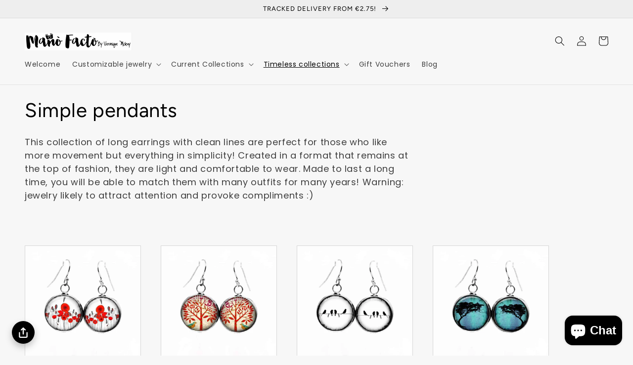

--- FILE ---
content_type: text/html; charset=utf-8
request_url: https://mano-facto.com/en/collections/pendantes-simples
body_size: 38127
content:
<!doctype html>
<html class="no-js" lang="en">
  <head>
  <meta name="google-site-verification" content="JswlxwQnmUgFq7_K4boPI0yiknNgd2N2rvIZW7bf6ng" />
    <meta charset="utf-8">
    <meta http-equiv="X-UA-Compatible" content="IE=edge">
    <meta name="viewport" content="width=device-width,initial-scale=1">
    <meta name="theme-color" content="">
    <link rel="canonical" href="https://mano-facto.com/en/collections/pendantes-simples">
    <link rel="preconnect" href="https://cdn.shopify.com" crossorigin><link rel="icon" type="image/png" href="//mano-facto.com/cdn/shop/files/hand_favicon.png?crop=center&height=32&v=1717672327&width=32"><link rel="preconnect" href="https://fonts.shopifycdn.com" crossorigin><title>
      Simple pendants
 &ndash; Manò Factò</title>

    
      <meta name="description" content="This collection of long earrings with clean lines are perfect for those who like more movement but everything in simplicity! Created in a format that remains at the top of fashion, they are light and comfortable to wear. Made to last a long time, you will be able to match them with many outfits for many years! Warning:">
    

    

<meta property="og:site_name" content="Manò Factò">
<meta property="og:url" content="https://mano-facto.com/en/collections/pendantes-simples">
<meta property="og:title" content="Simple pendants">
<meta property="og:type" content="website">
<meta property="og:description" content="This collection of long earrings with clean lines are perfect for those who like more movement but everything in simplicity! Created in a format that remains at the top of fashion, they are light and comfortable to wear. Made to last a long time, you will be able to match them with many outfits for many years! Warning:"><meta property="og:image" content="http://mano-facto.com/cdn/shop/collections/531.jpg?v=1717048144">
  <meta property="og:image:secure_url" content="https://mano-facto.com/cdn/shop/collections/531.jpg?v=1717048144">
  <meta property="og:image:width" content="864">
  <meta property="og:image:height" content="864"><meta name="twitter:site" content="@bijouxMANOFACTO"><meta name="twitter:card" content="summary_large_image">
<meta name="twitter:title" content="Simple pendants">
<meta name="twitter:description" content="This collection of long earrings with clean lines are perfect for those who like more movement but everything in simplicity! Created in a format that remains at the top of fashion, they are light and comfortable to wear. Made to last a long time, you will be able to match them with many outfits for many years! Warning:">


    <script src="//mano-facto.com/cdn/shop/t/4/assets/jquery.min.js?v=8324501383853434791713447443" defer="defer"></script>
    <script src="//mano-facto.com/cdn/shop/t/4/assets/swiper.min.js?v=19857067470180794341713447443" defer="defer"></script>
    <script src="//mano-facto.com/cdn/shop/t/4/assets/global.js?v=121910104577919212261713447443" defer="defer"></script>
    <script>window.performance && window.performance.mark && window.performance.mark('shopify.content_for_header.start');</script><meta name="facebook-domain-verification" content="waq7oevjrwtnl7qsp2vu2b34d2cmeq">
<meta name="google-site-verification" content="JswlxwQnmUgFq7_K4boPI0yiknNgd2N2rvIZW7bf6ng">
<meta id="shopify-digital-wallet" name="shopify-digital-wallet" content="/79468593480/digital_wallets/dialog">
<meta name="shopify-checkout-api-token" content="67444df496a9dde91fd609d5cd182205">
<meta id="in-context-paypal-metadata" data-shop-id="79468593480" data-venmo-supported="false" data-environment="production" data-locale="en_US" data-paypal-v4="true" data-currency="EUR">
<link rel="alternate" type="application/atom+xml" title="Feed" href="/en/collections/pendantes-simples.atom" />
<link rel="next" href="/en/collections/pendantes-simples?page=2">
<link rel="alternate" hreflang="x-default" href="https://mano-facto.com/collections/pendantes-simples">
<link rel="alternate" hreflang="fr-FR" href="https://mano-facto.com/collections/pendantes-simples">
<link rel="alternate" hreflang="en-FR" href="https://mano-facto.com/en/collections/pendantes-simples">
<link rel="alternate" type="application/json+oembed" href="https://mano-facto.com/en/collections/pendantes-simples.oembed">
<script async="async" src="/checkouts/internal/preloads.js?locale=en-FR"></script>
<link rel="preconnect" href="https://shop.app" crossorigin="anonymous">
<script async="async" src="https://shop.app/checkouts/internal/preloads.js?locale=en-FR&shop_id=79468593480" crossorigin="anonymous"></script>
<script id="apple-pay-shop-capabilities" type="application/json">{"shopId":79468593480,"countryCode":"FR","currencyCode":"EUR","merchantCapabilities":["supports3DS"],"merchantId":"gid:\/\/shopify\/Shop\/79468593480","merchantName":"Manò Factò","requiredBillingContactFields":["postalAddress","email","phone"],"requiredShippingContactFields":["postalAddress","email","phone"],"shippingType":"shipping","supportedNetworks":["visa","masterCard","amex","maestro"],"total":{"type":"pending","label":"Manò Factò","amount":"1.00"},"shopifyPaymentsEnabled":true,"supportsSubscriptions":true}</script>
<script id="shopify-features" type="application/json">{"accessToken":"67444df496a9dde91fd609d5cd182205","betas":["rich-media-storefront-analytics"],"domain":"mano-facto.com","predictiveSearch":true,"shopId":79468593480,"locale":"en"}</script>
<script>var Shopify = Shopify || {};
Shopify.shop = "c423f5-2.myshopify.com";
Shopify.locale = "en";
Shopify.currency = {"active":"EUR","rate":"1.0"};
Shopify.country = "FR";
Shopify.theme = {"name":"theme-export-bijouxmanofacto-com-theme-aquos-b","id":160262422856,"schema_name":"Flagship ","schema_version":"2.0.0","theme_store_id":null,"role":"main"};
Shopify.theme.handle = "null";
Shopify.theme.style = {"id":null,"handle":null};
Shopify.cdnHost = "mano-facto.com/cdn";
Shopify.routes = Shopify.routes || {};
Shopify.routes.root = "/en/";</script>
<script type="module">!function(o){(o.Shopify=o.Shopify||{}).modules=!0}(window);</script>
<script>!function(o){function n(){var o=[];function n(){o.push(Array.prototype.slice.apply(arguments))}return n.q=o,n}var t=o.Shopify=o.Shopify||{};t.loadFeatures=n(),t.autoloadFeatures=n()}(window);</script>
<script>
  window.ShopifyPay = window.ShopifyPay || {};
  window.ShopifyPay.apiHost = "shop.app\/pay";
  window.ShopifyPay.redirectState = null;
</script>
<script id="shop-js-analytics" type="application/json">{"pageType":"collection"}</script>
<script defer="defer" async type="module" src="//mano-facto.com/cdn/shopifycloud/shop-js/modules/v2/client.init-shop-cart-sync_D0dqhulL.en.esm.js"></script>
<script defer="defer" async type="module" src="//mano-facto.com/cdn/shopifycloud/shop-js/modules/v2/chunk.common_CpVO7qML.esm.js"></script>
<script type="module">
  await import("//mano-facto.com/cdn/shopifycloud/shop-js/modules/v2/client.init-shop-cart-sync_D0dqhulL.en.esm.js");
await import("//mano-facto.com/cdn/shopifycloud/shop-js/modules/v2/chunk.common_CpVO7qML.esm.js");

  window.Shopify.SignInWithShop?.initShopCartSync?.({"fedCMEnabled":true,"windoidEnabled":true});

</script>
<script>
  window.Shopify = window.Shopify || {};
  if (!window.Shopify.featureAssets) window.Shopify.featureAssets = {};
  window.Shopify.featureAssets['shop-js'] = {"shop-cart-sync":["modules/v2/client.shop-cart-sync_D9bwt38V.en.esm.js","modules/v2/chunk.common_CpVO7qML.esm.js"],"init-fed-cm":["modules/v2/client.init-fed-cm_BJ8NPuHe.en.esm.js","modules/v2/chunk.common_CpVO7qML.esm.js"],"init-shop-email-lookup-coordinator":["modules/v2/client.init-shop-email-lookup-coordinator_pVrP2-kG.en.esm.js","modules/v2/chunk.common_CpVO7qML.esm.js"],"shop-cash-offers":["modules/v2/client.shop-cash-offers_CNh7FWN-.en.esm.js","modules/v2/chunk.common_CpVO7qML.esm.js","modules/v2/chunk.modal_DKF6x0Jh.esm.js"],"init-shop-cart-sync":["modules/v2/client.init-shop-cart-sync_D0dqhulL.en.esm.js","modules/v2/chunk.common_CpVO7qML.esm.js"],"init-windoid":["modules/v2/client.init-windoid_DaoAelzT.en.esm.js","modules/v2/chunk.common_CpVO7qML.esm.js"],"shop-toast-manager":["modules/v2/client.shop-toast-manager_1DND8Tac.en.esm.js","modules/v2/chunk.common_CpVO7qML.esm.js"],"pay-button":["modules/v2/client.pay-button_CFeQi1r6.en.esm.js","modules/v2/chunk.common_CpVO7qML.esm.js"],"shop-button":["modules/v2/client.shop-button_Ca94MDdQ.en.esm.js","modules/v2/chunk.common_CpVO7qML.esm.js"],"shop-login-button":["modules/v2/client.shop-login-button_DPYNfp1Z.en.esm.js","modules/v2/chunk.common_CpVO7qML.esm.js","modules/v2/chunk.modal_DKF6x0Jh.esm.js"],"avatar":["modules/v2/client.avatar_BTnouDA3.en.esm.js"],"shop-follow-button":["modules/v2/client.shop-follow-button_BMKh4nJE.en.esm.js","modules/v2/chunk.common_CpVO7qML.esm.js","modules/v2/chunk.modal_DKF6x0Jh.esm.js"],"init-customer-accounts-sign-up":["modules/v2/client.init-customer-accounts-sign-up_CJXi5kRN.en.esm.js","modules/v2/client.shop-login-button_DPYNfp1Z.en.esm.js","modules/v2/chunk.common_CpVO7qML.esm.js","modules/v2/chunk.modal_DKF6x0Jh.esm.js"],"init-shop-for-new-customer-accounts":["modules/v2/client.init-shop-for-new-customer-accounts_BoBxkgWu.en.esm.js","modules/v2/client.shop-login-button_DPYNfp1Z.en.esm.js","modules/v2/chunk.common_CpVO7qML.esm.js","modules/v2/chunk.modal_DKF6x0Jh.esm.js"],"init-customer-accounts":["modules/v2/client.init-customer-accounts_DCuDTzpR.en.esm.js","modules/v2/client.shop-login-button_DPYNfp1Z.en.esm.js","modules/v2/chunk.common_CpVO7qML.esm.js","modules/v2/chunk.modal_DKF6x0Jh.esm.js"],"checkout-modal":["modules/v2/client.checkout-modal_U_3e4VxF.en.esm.js","modules/v2/chunk.common_CpVO7qML.esm.js","modules/v2/chunk.modal_DKF6x0Jh.esm.js"],"lead-capture":["modules/v2/client.lead-capture_DEgn0Z8u.en.esm.js","modules/v2/chunk.common_CpVO7qML.esm.js","modules/v2/chunk.modal_DKF6x0Jh.esm.js"],"shop-login":["modules/v2/client.shop-login_CoM5QKZ_.en.esm.js","modules/v2/chunk.common_CpVO7qML.esm.js","modules/v2/chunk.modal_DKF6x0Jh.esm.js"],"payment-terms":["modules/v2/client.payment-terms_BmrqWn8r.en.esm.js","modules/v2/chunk.common_CpVO7qML.esm.js","modules/v2/chunk.modal_DKF6x0Jh.esm.js"]};
</script>
<script>(function() {
  var isLoaded = false;
  function asyncLoad() {
    if (isLoaded) return;
    isLoaded = true;
    var urls = ["https:\/\/app.avada.io\/avada-sdk.min.js?shop=c423f5-2.myshopify.com","https:\/\/www.certishopping.com\/api\/widget\/v8\/javascript\/widgetv8.min.js?partner_id=ixzSSi8uGGLEuXk\u0026platform=shopify\u0026shop=c423f5-2.myshopify.com","https:\/\/www.certishopping.com\/api\/carousel\/v1\/javascript\/ixzSSi8uGGLEuXk\/?platform=shopify\u0026shop=c423f5-2.myshopify.com","https:\/\/upsell.conversionbear.com\/script?app=upsell\u0026shop=c423f5-2.myshopify.com","https:\/\/d1639lhkj5l89m.cloudfront.net\/js\/storefront\/uppromote.js?shop=c423f5-2.myshopify.com","\/\/cdn.shopify.com\/proxy\/4cafb60e185f8b9ccc33f5c9b3d133175092b8dacaff768f9bf59dcc1c7e07af\/api.goaffpro.com\/loader.js?shop=c423f5-2.myshopify.com\u0026sp-cache-control=cHVibGljLCBtYXgtYWdlPTkwMA","https:\/\/ecommerce-editor-connector.live.gelato.tech\/ecommerce-editor\/v1\/shopify.esm.js?c=e1a95b2b-4091-4527-9bc5-30b704a44cb5\u0026s=c4418aaa-239e-4f6c-beb2-9a35cdd4bdd3\u0026shop=c423f5-2.myshopify.com"];
    for (var i = 0; i < urls.length; i++) {
      var s = document.createElement('script');
      s.type = 'text/javascript';
      s.async = true;
      s.src = urls[i];
      var x = document.getElementsByTagName('script')[0];
      x.parentNode.insertBefore(s, x);
    }
  };
  if(window.attachEvent) {
    window.attachEvent('onload', asyncLoad);
  } else {
    window.addEventListener('load', asyncLoad, false);
  }
})();</script>
<script id="__st">var __st={"a":79468593480,"offset":3600,"reqid":"50cd43cb-21f0-4ffe-be44-27a14c417041-1763918710","pageurl":"mano-facto.com\/en\/collections\/pendantes-simples","u":"846d60ec29cf","p":"collection","rtyp":"collection","rid":622435991880};</script>
<script>window.ShopifyPaypalV4VisibilityTracking = true;</script>
<script id="captcha-bootstrap">!function(){'use strict';const t='contact',e='account',n='new_comment',o=[[t,t],['blogs',n],['comments',n],[t,'customer']],c=[[e,'customer_login'],[e,'guest_login'],[e,'recover_customer_password'],[e,'create_customer']],r=t=>t.map((([t,e])=>`form[action*='/${t}']:not([data-nocaptcha='true']) input[name='form_type'][value='${e}']`)).join(','),a=t=>()=>t?[...document.querySelectorAll(t)].map((t=>t.form)):[];function s(){const t=[...o],e=r(t);return a(e)}const i='password',u='form_key',d=['recaptcha-v3-token','g-recaptcha-response','h-captcha-response',i],f=()=>{try{return window.sessionStorage}catch{return}},m='__shopify_v',_=t=>t.elements[u];function p(t,e,n=!1){try{const o=window.sessionStorage,c=JSON.parse(o.getItem(e)),{data:r}=function(t){const{data:e,action:n}=t;return t[m]||n?{data:e,action:n}:{data:t,action:n}}(c);for(const[e,n]of Object.entries(r))t.elements[e]&&(t.elements[e].value=n);n&&o.removeItem(e)}catch(o){console.error('form repopulation failed',{error:o})}}const l='form_type',E='cptcha';function T(t){t.dataset[E]=!0}const w=window,h=w.document,L='Shopify',v='ce_forms',y='captcha';let A=!1;((t,e)=>{const n=(g='f06e6c50-85a8-45c8-87d0-21a2b65856fe',I='https://cdn.shopify.com/shopifycloud/storefront-forms-hcaptcha/ce_storefront_forms_captcha_hcaptcha.v1.5.2.iife.js',D={infoText:'Protected by hCaptcha',privacyText:'Privacy',termsText:'Terms'},(t,e,n)=>{const o=w[L][v],c=o.bindForm;if(c)return c(t,g,e,D).then(n);var r;o.q.push([[t,g,e,D],n]),r=I,A||(h.body.append(Object.assign(h.createElement('script'),{id:'captcha-provider',async:!0,src:r})),A=!0)});var g,I,D;w[L]=w[L]||{},w[L][v]=w[L][v]||{},w[L][v].q=[],w[L][y]=w[L][y]||{},w[L][y].protect=function(t,e){n(t,void 0,e),T(t)},Object.freeze(w[L][y]),function(t,e,n,w,h,L){const[v,y,A,g]=function(t,e,n){const i=e?o:[],u=t?c:[],d=[...i,...u],f=r(d),m=r(i),_=r(d.filter((([t,e])=>n.includes(e))));return[a(f),a(m),a(_),s()]}(w,h,L),I=t=>{const e=t.target;return e instanceof HTMLFormElement?e:e&&e.form},D=t=>v().includes(t);t.addEventListener('submit',(t=>{const e=I(t);if(!e)return;const n=D(e)&&!e.dataset.hcaptchaBound&&!e.dataset.recaptchaBound,o=_(e),c=g().includes(e)&&(!o||!o.value);(n||c)&&t.preventDefault(),c&&!n&&(function(t){try{if(!f())return;!function(t){const e=f();if(!e)return;const n=_(t);if(!n)return;const o=n.value;o&&e.removeItem(o)}(t);const e=Array.from(Array(32),(()=>Math.random().toString(36)[2])).join('');!function(t,e){_(t)||t.append(Object.assign(document.createElement('input'),{type:'hidden',name:u})),t.elements[u].value=e}(t,e),function(t,e){const n=f();if(!n)return;const o=[...t.querySelectorAll(`input[type='${i}']`)].map((({name:t})=>t)),c=[...d,...o],r={};for(const[a,s]of new FormData(t).entries())c.includes(a)||(r[a]=s);n.setItem(e,JSON.stringify({[m]:1,action:t.action,data:r}))}(t,e)}catch(e){console.error('failed to persist form',e)}}(e),e.submit())}));const S=(t,e)=>{t&&!t.dataset[E]&&(n(t,e.some((e=>e===t))),T(t))};for(const o of['focusin','change'])t.addEventListener(o,(t=>{const e=I(t);D(e)&&S(e,y())}));const B=e.get('form_key'),M=e.get(l),P=B&&M;t.addEventListener('DOMContentLoaded',(()=>{const t=y();if(P)for(const e of t)e.elements[l].value===M&&p(e,B);[...new Set([...A(),...v().filter((t=>'true'===t.dataset.shopifyCaptcha))])].forEach((e=>S(e,t)))}))}(h,new URLSearchParams(w.location.search),n,t,e,['guest_login'])})(!1,!0)}();</script>
<script integrity="sha256-52AcMU7V7pcBOXWImdc/TAGTFKeNjmkeM1Pvks/DTgc=" data-source-attribution="shopify.loadfeatures" defer="defer" src="//mano-facto.com/cdn/shopifycloud/storefront/assets/storefront/load_feature-81c60534.js" crossorigin="anonymous"></script>
<script crossorigin="anonymous" defer="defer" src="//mano-facto.com/cdn/shopifycloud/storefront/assets/shopify_pay/storefront-65b4c6d7.js?v=20250812"></script>
<script data-source-attribution="shopify.dynamic_checkout.dynamic.init">var Shopify=Shopify||{};Shopify.PaymentButton=Shopify.PaymentButton||{isStorefrontPortableWallets:!0,init:function(){window.Shopify.PaymentButton.init=function(){};var t=document.createElement("script");t.src="https://mano-facto.com/cdn/shopifycloud/portable-wallets/latest/portable-wallets.en.js",t.type="module",document.head.appendChild(t)}};
</script>
<script data-source-attribution="shopify.dynamic_checkout.buyer_consent">
  function portableWalletsHideBuyerConsent(e){var t=document.getElementById("shopify-buyer-consent"),n=document.getElementById("shopify-subscription-policy-button");t&&n&&(t.classList.add("hidden"),t.setAttribute("aria-hidden","true"),n.removeEventListener("click",e))}function portableWalletsShowBuyerConsent(e){var t=document.getElementById("shopify-buyer-consent"),n=document.getElementById("shopify-subscription-policy-button");t&&n&&(t.classList.remove("hidden"),t.removeAttribute("aria-hidden"),n.addEventListener("click",e))}window.Shopify?.PaymentButton&&(window.Shopify.PaymentButton.hideBuyerConsent=portableWalletsHideBuyerConsent,window.Shopify.PaymentButton.showBuyerConsent=portableWalletsShowBuyerConsent);
</script>
<script data-source-attribution="shopify.dynamic_checkout.cart.bootstrap">document.addEventListener("DOMContentLoaded",(function(){function t(){return document.querySelector("shopify-accelerated-checkout-cart, shopify-accelerated-checkout")}if(t())Shopify.PaymentButton.init();else{new MutationObserver((function(e,n){t()&&(Shopify.PaymentButton.init(),n.disconnect())})).observe(document.body,{childList:!0,subtree:!0})}}));
</script>
<script id='scb4127' type='text/javascript' async='' src='https://mano-facto.com/cdn/shopifycloud/privacy-banner/storefront-banner.js'></script><link id="shopify-accelerated-checkout-styles" rel="stylesheet" media="screen" href="https://mano-facto.com/cdn/shopifycloud/portable-wallets/latest/accelerated-checkout-backwards-compat.css" crossorigin="anonymous">
<style id="shopify-accelerated-checkout-cart">
        #shopify-buyer-consent {
  margin-top: 1em;
  display: inline-block;
  width: 100%;
}

#shopify-buyer-consent.hidden {
  display: none;
}

#shopify-subscription-policy-button {
  background: none;
  border: none;
  padding: 0;
  text-decoration: underline;
  font-size: inherit;
  cursor: pointer;
}

#shopify-subscription-policy-button::before {
  box-shadow: none;
}

      </style>
<script id="sections-script" data-sections="header,footer" defer="defer" src="//mano-facto.com/cdn/shop/t/4/compiled_assets/scripts.js?254"></script>
<script>window.performance && window.performance.mark && window.performance.mark('shopify.content_for_header.end');</script>


    <style data-shopify>
      @font-face {
  font-family: Poppins;
  font-weight: 400;
  font-style: normal;
  font-display: swap;
  src: url("//mano-facto.com/cdn/fonts/poppins/poppins_n4.0ba78fa5af9b0e1a374041b3ceaadf0a43b41362.woff2") format("woff2"),
       url("//mano-facto.com/cdn/fonts/poppins/poppins_n4.214741a72ff2596839fc9760ee7a770386cf16ca.woff") format("woff");
}

      @font-face {
  font-family: Poppins;
  font-weight: 700;
  font-style: normal;
  font-display: swap;
  src: url("//mano-facto.com/cdn/fonts/poppins/poppins_n7.56758dcf284489feb014a026f3727f2f20a54626.woff2") format("woff2"),
       url("//mano-facto.com/cdn/fonts/poppins/poppins_n7.f34f55d9b3d3205d2cd6f64955ff4b36f0cfd8da.woff") format("woff");
}

      @font-face {
  font-family: Poppins;
  font-weight: 400;
  font-style: italic;
  font-display: swap;
  src: url("//mano-facto.com/cdn/fonts/poppins/poppins_i4.846ad1e22474f856bd6b81ba4585a60799a9f5d2.woff2") format("woff2"),
       url("//mano-facto.com/cdn/fonts/poppins/poppins_i4.56b43284e8b52fc64c1fd271f289a39e8477e9ec.woff") format("woff");
}

      @font-face {
  font-family: Poppins;
  font-weight: 700;
  font-style: italic;
  font-display: swap;
  src: url("//mano-facto.com/cdn/fonts/poppins/poppins_i7.42fd71da11e9d101e1e6c7932199f925f9eea42d.woff2") format("woff2"),
       url("//mano-facto.com/cdn/fonts/poppins/poppins_i7.ec8499dbd7616004e21155106d13837fff4cf556.woff") format("woff");
}

      @font-face {
  font-family: Figtree;
  font-weight: 400;
  font-style: normal;
  font-display: swap;
  src: url("//mano-facto.com/cdn/fonts/figtree/figtree_n4.3c0838aba1701047e60be6a99a1b0a40ce9b8419.woff2") format("woff2"),
       url("//mano-facto.com/cdn/fonts/figtree/figtree_n4.c0575d1db21fc3821f17fd6617d3dee552312137.woff") format("woff");
}


      :root {
        --font-body-family: Poppins, sans-serif;
        --font-body-style: normal;
        --font-body-weight: 400;

        --font-heading-family: Figtree, sans-serif;
        --font-heading-style: normal;
        --font-heading-weight: 400;

        --font-body-scale: 1.0;
        --font-heading-scale: 1.0;

        --color-base-text: 0, 0, 0;
        --color-shadow: 0, 0, 0;
        --color-base-background-1: 247, 247, 247;
        --color-base-background-2: 238, 238, 238;
        --color-base-solid-button-labels: 0, 0, 0;
        --color-base-outline-button-labels: 106, 106, 106;
        --color-base-accent-1: 230, 231, 231;
        --color-base-accent-2: 255, 255, 255;
        --payment-terms-background-color: #f7f7f7;

        --gradient-base-background-1: #f7f7f7;
        --gradient-base-background-2: radial-gradient(rgba(255, 0, 193, 0.0784), rgba(250, 250, 250, 1) 25%);
        --gradient-base-accent-1: #e6e7e7;
        --gradient-base-accent-2: #ffffff;
        --gradient-base-background-ex-1: #f7f7f7;
        --gradient-base-background-ex-2: #eeeeee;

        --media-padding: px;
        --media-border-opacity: 0.1;
        --media-border-width: 1px;
        --media-radius: 4px;
        --media-shadow-opacity: 0.1;
        --media-shadow-horizontal-offset: 10px;
        --media-shadow-vertical-offset: 12px;
        --media-shadow-blur-radius: 20px;

        --page-width: 160rem;
        --page-width-margin: 0rem;

        --card-image-padding: 0.0rem;
        --card-corner-radius: 0.0rem;
        --card-text-alignment: center;
        --card-border-width: 0.1rem;
        --card-border-opacity: 0.1;
        --card-shadow-opacity: 0.0;
        --card-shadow-horizontal-offset: 1.0rem;
        --card-shadow-vertical-offset: 1.0rem;
        --card-shadow-blur-radius: 3.5rem;

        --badge-corner-radius: 1.6rem;

        --popup-border-width: 1px;
        --popup-border-opacity: 0.1;
        --popup-corner-radius: 22px;
        --popup-shadow-opacity: 0.1;
        --popup-shadow-horizontal-offset: 10px;
        --popup-shadow-vertical-offset: 12px;
        --popup-shadow-blur-radius: 20px;

        --drawer-border-width: 1px;
        --drawer-border-opacity: 0.1;
        --drawer-shadow-opacity: 0.0;
        --drawer-shadow-horizontal-offset: 0px;
        --drawer-shadow-vertical-offset: 0px;
        --drawer-shadow-blur-radius: 0px;

        --spacing-sections-desktop: 0px;
        --spacing-sections-mobile: 0px;

        --grid-desktop-vertical-spacing: 40px;
        --grid-desktop-horizontal-spacing: 40px;
        --grid-mobile-vertical-spacing: 20px;
        --grid-mobile-horizontal-spacing: 20px;

        --text-boxes-border-opacity: 0.25;
        --text-boxes-border-width: 1px;
        --text-boxes-radius: 4px;
        --text-boxes-shadow-opacity: 0.0;
        --text-boxes-shadow-horizontal-offset: 10px;
        --text-boxes-shadow-vertical-offset: 12px;
        --text-boxes-shadow-blur-radius: 20px;

        --buttons-radius: 4px;
        --buttons-radius-outset: 4px;
        --buttons-border-width: 0px;
        --buttons-border-opacity: 0.5;
        --buttons-shadow-opacity: 0.0;
        --buttons-shadow-horizontal-offset: 0px;
        --buttons-shadow-vertical-offset: 0px;
        --buttons-shadow-blur-radius: 0px;
        --buttons-border-offset: 0.3px;

        --inputs-radius: 4px;
        --inputs-border-width: 1px;
        --inputs-border-opacity: 0.15;
        --inputs-shadow-opacity: 0.0;
        --inputs-shadow-horizontal-offset: 0px;
        --inputs-margin-offset: 0px;
        --inputs-shadow-vertical-offset: 0px;
        --inputs-shadow-blur-radius: 0px;
        --inputs-radius-outset: 5px;

        --variant-pills-radius: 4px;
        --variant-pills-border-width: 1px;
        --variant-pills-border-opacity: 0.55;
        --variant-pills-shadow-opacity: 0.0;
        --variant-pills-shadow-horizontal-offset: 0px;
        --variant-pills-shadow-vertical-offset: 0px;
        --variant-pills-shadow-blur-radius: 0px;
      }

      *,
      *::before,
      *::after {
        box-sizing: inherit;
      }

      html {
        box-sizing: border-box;
        font-size: calc(var(--font-body-scale) * 62.5%);
        height: 100%;
      }

      body {
        display: grid;
        grid-template-rows: auto auto 1fr auto;
        grid-template-columns: 100%;
        min-height: 100%;
        margin: 0;
        font-size: 1.5rem;
        letter-spacing: 0.06rem;
        line-height: calc(1 + 0.8 / var(--font-body-scale));
        font-family: var(--font-body-family);
        font-style: var(--font-body-style);
        font-weight: var(--font-body-weight);
      }

      @media screen and (min-width: 750px) {
        body {
          font-size: 1.6rem;
        }
      }
    </style>

    <link href="//mano-facto.com/cdn/shop/t/4/assets/base.css?v=117323622143028893661713447442" rel="stylesheet" type="text/css" media="all" />
    <link href="//mano-facto.com/cdn/shop/t/4/assets/component-swiper.css?v=2334652388196373841713447442" rel="stylesheet" type="text/css" media="all" />
    <link rel="stylesheet" href="//mano-facto.com/cdn/shop/t/4/assets/swiper.min.css?v=157259476856304533321713447443" media="print" onload="this.media='all'"><link rel="preload" as="font" href="//mano-facto.com/cdn/fonts/poppins/poppins_n4.0ba78fa5af9b0e1a374041b3ceaadf0a43b41362.woff2" type="font/woff2" crossorigin><link rel="preload" as="font" href="//mano-facto.com/cdn/fonts/figtree/figtree_n4.3c0838aba1701047e60be6a99a1b0a40ce9b8419.woff2" type="font/woff2" crossorigin><link rel="stylesheet" href="//mano-facto.com/cdn/shop/t/4/assets/component-predictive-search.css?v=165644661289088488651713447442" media="print" onload="this.media='all'"><script>document.documentElement.className = document.documentElement.className.replace('no-js', 'js');
    if (Shopify.designMode) {
      document.documentElement.classList.add('shopify-design-mode');
    }
    </script>
  <!-- BEGIN app block: shopify://apps/gelato-print-on-demand/blocks/product-personalizer/9f8f1130-ec83-4e2f-a417-5e69fb8f6e45 -->

<!-- Check if the URL contains '/pages/mobile-product-native/' -->

<script>

  const gelatoData = window.gelatoData || {};
  window.gelatoData = gelatoData;
  gelatoData.clientId = "e1a95b2b-4091-4527-9bc5-30b704a44cb5";
  gelatoData.storeId = "c4418aaa-239e-4f6c-beb2-9a35cdd4bdd3";
  
    gelatoData.settings = {"addToCartButton":{"text":null,"style":{"fontSize":null,"textColor":null,"borderColor":null,"borderWidth":null,"borderRadius":null,"backgroundColor":null},"hasCustomStyle":false},"personalizeButton":{"text":null,"style":{"fontSize":null,"textColor":null,"borderColor":null,"borderWidth":null,"borderRadius":null,"backgroundColor":null},"hasCustomStyle":false},"backToShoppingButton":{"text":null,"style":{"fontSize":null,"textColor":null,"borderColor":null,"borderWidth":null,"borderRadius":null,"backgroundColor":null},"hasCustomStyle":false},"productPageHiddenButtons":[]};
  
  
  gelatoData.hiddenOptions = [];
  
  gelatoData.shippingPricesStoreIds = [
    // serhii-test
    '2a46f628-87d7-4e7d-b5bc-01809e94d439',
    // serhii-staging
    '1f3d3971-fba4-4c62-8397-59a6e19b893c',
    // gelato-testing-store
    '031f92d9-0db4-4759-b714-f98d45af251c',
    // mareena-live-4
    '08bd1a3e-007f-42d5-9602-cdad26fad1c1',
    // Gelateria
    '4a99a726-3342-4eff-9396-3f741942d063',
    // My Store
    '6453f421-fffc-4f07-bece-33074a17a8eb',
    // some staging store
    '2dc2d84a-8a61-4af3-b2d8-11152f014f02',
    // OP Live
    'fbecd4d3-372f-4dd8-a87a-53bc10e4d95f',
    // OP Stage
    '832b1f64-b03c-4311-9377-eceac53afc72',
    // polco-0-test
    'dc3cd90a-743c-45b1-b9b5-3a7b2dd78b2e',
  ];
  gelatoData.variantMetafields = [
  
  ];
  gelatoData.currentProduct = null
  gelatoData.gelatoPPSelectors = {}
  
  
  
  
  
  gelatoData.gelatoPPSelectors.showPersonalizeTab = Boolean(true)
  gelatoData.gelatoPPSelectors.hidePreviewButton = Boolean(false)
  gelatoData.gelatoPPSelectors.zoomInPreview = Boolean(false)
  gelatoData.gelatoPPSelectors.enableManualSaveDraft = Boolean(false)
</script>
<script type="module" src="https://cdn.shopify.com/extensions/019aa34a-b903-7b68-b92c-5a57cfa9d24b/gelato-print-on-demand-166/assets/messageListener.js" defer="defer"></script>











  



  <script>
    window.useGelatoThemeAppExtForPersonalization = false;
  </script>



<!-- END app block --><!-- BEGIN app block: shopify://apps/shop-with-friends/blocks/polls_floating/3e557a13-d1da-4545-a899-617798d1a177 --><!-- Shop with Friends -->

















 
<script id="polls-platform-init" type="text/javascript">
  function initializePollsSDK() {
    const apiKey = '0e10ead3-1b80-4720-8cb7-ec5664b1a182';
    
    PollsSDK._internal.initWithMetafields({
      apiKey,
      metafields: {
        accountMetadata: {"shopId":"3bab8833-4b65-4174-8a32-7d4d482ffb8d","shopifyShopId":"c423f5-2.myshopify.com","hasSubscription":true,"isLockedByAdmin":false,"useV1Metafields":false,"pollsSdkEnv":""},
        pollConfig: {"style":{"theme":"light","primaryColor":"#000000"}},
        floatingWidgetConfig: {"mobileWidget":{"enabled":true},"desktopWidget":{"enabled":true},"global":{"style":{"backgroundColor":"#000000","iconColor":"#FFFFFF"},"widgetPosition":"bottom-left","verticalSpacingPx":24,"horizontalSpacingPx":24}},
        cartWidgetConfig: {"enabled":true},
        drawerConfig: {"mobile":{"enabled":false},"desktop":{"enabled":false}},
        pdpConfig: {"mobile":{"enabled":false,"backgroundColor":"#dfdfdf","borderRadius":"0","borderColor":"#dfdfdf","borderWidth":"0","textColor":"#000000"},"desktop":{"enabled":false,"backgroundColor":"#dfdfdf","borderRadius":"0","borderColor":"#dfdfdf","borderWidth":"0","textColor":"#000000"}}
      }
    });
    
  }
</script>
<script
  async
  id="pollsSDK-script"
  src="https://poll-cdn.com/storefront/v4/major/sdk.min.js"
  onload="initializePollsSDK();"
  data-cmp-ab="2"
></script>
<script async type="text/javascript">
  fetch('/services/javascripts/currencies.js')
    .then((response) => response.text())
    .then((scriptContent) => {
      const modifiedScriptContent = scriptContent.replace(/var Currency/g, 'var PollsPlatformCurrency');
      const scriptElement = document.createElement('script');
      scriptElement.textContent = modifiedScriptContent;
      document.head.appendChild(scriptElement);
      if (PollsPlatformCurrency) {
        const conversionData = {
          rates: PollsPlatformCurrency.rates,
          timestamp: new Date().toISOString(),
        };
        localStorage.setItem('polls-platform-currency-conversion', JSON.stringify(conversionData));
      }
    })
    .catch((error) => console.error('Error loading Currencies script:', error));
</script>

<!-- END app block --><!-- BEGIN app block: shopify://apps/gempages-builder/blocks/embed-gp-script-head/20b379d4-1b20-474c-a6ca-665c331919f3 -->














<!-- END app block --><script src="https://cdn.shopify.com/extensions/7bc9bb47-adfa-4267-963e-cadee5096caf/inbox-1252/assets/inbox-chat-loader.js" type="text/javascript" defer="defer"></script>
<script src="https://cdn.shopify.com/extensions/7645cbe1-6b00-470d-b243-199c40bb052e/avada-email-marketing-sms-14/assets/avada-aem-push.js" type="text/javascript" defer="defer"></script>
<script src="https://cdn.shopify.com/extensions/447453c6-2c0a-461e-894c-a7d00a058056/pushbot-9/assets/app.js" type="text/javascript" defer="defer"></script>
<link href="https://monorail-edge.shopifysvc.com" rel="dns-prefetch">
<script>(function(){if ("sendBeacon" in navigator && "performance" in window) {try {var session_token_from_headers = performance.getEntriesByType('navigation')[0].serverTiming.find(x => x.name == '_s').description;} catch {var session_token_from_headers = undefined;}var session_cookie_matches = document.cookie.match(/_shopify_s=([^;]*)/);var session_token_from_cookie = session_cookie_matches && session_cookie_matches.length === 2 ? session_cookie_matches[1] : "";var session_token = session_token_from_headers || session_token_from_cookie || "";function handle_abandonment_event(e) {var entries = performance.getEntries().filter(function(entry) {return /monorail-edge.shopifysvc.com/.test(entry.name);});if (!window.abandonment_tracked && entries.length === 0) {window.abandonment_tracked = true;var currentMs = Date.now();var navigation_start = performance.timing.navigationStart;var payload = {shop_id: 79468593480,url: window.location.href,navigation_start,duration: currentMs - navigation_start,session_token,page_type: "collection"};window.navigator.sendBeacon("https://monorail-edge.shopifysvc.com/v1/produce", JSON.stringify({schema_id: "online_store_buyer_site_abandonment/1.1",payload: payload,metadata: {event_created_at_ms: currentMs,event_sent_at_ms: currentMs}}));}}window.addEventListener('pagehide', handle_abandonment_event);}}());</script>
<script id="web-pixels-manager-setup">(function e(e,d,r,n,o){if(void 0===o&&(o={}),!Boolean(null===(a=null===(i=window.Shopify)||void 0===i?void 0:i.analytics)||void 0===a?void 0:a.replayQueue)){var i,a;window.Shopify=window.Shopify||{};var t=window.Shopify;t.analytics=t.analytics||{};var s=t.analytics;s.replayQueue=[],s.publish=function(e,d,r){return s.replayQueue.push([e,d,r]),!0};try{self.performance.mark("wpm:start")}catch(e){}var l=function(){var e={modern:/Edge?\/(1{2}[4-9]|1[2-9]\d|[2-9]\d{2}|\d{4,})\.\d+(\.\d+|)|Firefox\/(1{2}[4-9]|1[2-9]\d|[2-9]\d{2}|\d{4,})\.\d+(\.\d+|)|Chrom(ium|e)\/(9{2}|\d{3,})\.\d+(\.\d+|)|(Maci|X1{2}).+ Version\/(15\.\d+|(1[6-9]|[2-9]\d|\d{3,})\.\d+)([,.]\d+|)( \(\w+\)|)( Mobile\/\w+|) Safari\/|Chrome.+OPR\/(9{2}|\d{3,})\.\d+\.\d+|(CPU[ +]OS|iPhone[ +]OS|CPU[ +]iPhone|CPU IPhone OS|CPU iPad OS)[ +]+(15[._]\d+|(1[6-9]|[2-9]\d|\d{3,})[._]\d+)([._]\d+|)|Android:?[ /-](13[3-9]|1[4-9]\d|[2-9]\d{2}|\d{4,})(\.\d+|)(\.\d+|)|Android.+Firefox\/(13[5-9]|1[4-9]\d|[2-9]\d{2}|\d{4,})\.\d+(\.\d+|)|Android.+Chrom(ium|e)\/(13[3-9]|1[4-9]\d|[2-9]\d{2}|\d{4,})\.\d+(\.\d+|)|SamsungBrowser\/([2-9]\d|\d{3,})\.\d+/,legacy:/Edge?\/(1[6-9]|[2-9]\d|\d{3,})\.\d+(\.\d+|)|Firefox\/(5[4-9]|[6-9]\d|\d{3,})\.\d+(\.\d+|)|Chrom(ium|e)\/(5[1-9]|[6-9]\d|\d{3,})\.\d+(\.\d+|)([\d.]+$|.*Safari\/(?![\d.]+ Edge\/[\d.]+$))|(Maci|X1{2}).+ Version\/(10\.\d+|(1[1-9]|[2-9]\d|\d{3,})\.\d+)([,.]\d+|)( \(\w+\)|)( Mobile\/\w+|) Safari\/|Chrome.+OPR\/(3[89]|[4-9]\d|\d{3,})\.\d+\.\d+|(CPU[ +]OS|iPhone[ +]OS|CPU[ +]iPhone|CPU IPhone OS|CPU iPad OS)[ +]+(10[._]\d+|(1[1-9]|[2-9]\d|\d{3,})[._]\d+)([._]\d+|)|Android:?[ /-](13[3-9]|1[4-9]\d|[2-9]\d{2}|\d{4,})(\.\d+|)(\.\d+|)|Mobile Safari.+OPR\/([89]\d|\d{3,})\.\d+\.\d+|Android.+Firefox\/(13[5-9]|1[4-9]\d|[2-9]\d{2}|\d{4,})\.\d+(\.\d+|)|Android.+Chrom(ium|e)\/(13[3-9]|1[4-9]\d|[2-9]\d{2}|\d{4,})\.\d+(\.\d+|)|Android.+(UC? ?Browser|UCWEB|U3)[ /]?(15\.([5-9]|\d{2,})|(1[6-9]|[2-9]\d|\d{3,})\.\d+)\.\d+|SamsungBrowser\/(5\.\d+|([6-9]|\d{2,})\.\d+)|Android.+MQ{2}Browser\/(14(\.(9|\d{2,})|)|(1[5-9]|[2-9]\d|\d{3,})(\.\d+|))(\.\d+|)|K[Aa][Ii]OS\/(3\.\d+|([4-9]|\d{2,})\.\d+)(\.\d+|)/},d=e.modern,r=e.legacy,n=navigator.userAgent;return n.match(d)?"modern":n.match(r)?"legacy":"unknown"}(),u="modern"===l?"modern":"legacy",c=(null!=n?n:{modern:"",legacy:""})[u],f=function(e){return[e.baseUrl,"/wpm","/b",e.hashVersion,"modern"===e.buildTarget?"m":"l",".js"].join("")}({baseUrl:d,hashVersion:r,buildTarget:u}),m=function(e){var d=e.version,r=e.bundleTarget,n=e.surface,o=e.pageUrl,i=e.monorailEndpoint;return{emit:function(e){var a=e.status,t=e.errorMsg,s=(new Date).getTime(),l=JSON.stringify({metadata:{event_sent_at_ms:s},events:[{schema_id:"web_pixels_manager_load/3.1",payload:{version:d,bundle_target:r,page_url:o,status:a,surface:n,error_msg:t},metadata:{event_created_at_ms:s}}]});if(!i)return console&&console.warn&&console.warn("[Web Pixels Manager] No Monorail endpoint provided, skipping logging."),!1;try{return self.navigator.sendBeacon.bind(self.navigator)(i,l)}catch(e){}var u=new XMLHttpRequest;try{return u.open("POST",i,!0),u.setRequestHeader("Content-Type","text/plain"),u.send(l),!0}catch(e){return console&&console.warn&&console.warn("[Web Pixels Manager] Got an unhandled error while logging to Monorail."),!1}}}}({version:r,bundleTarget:l,surface:e.surface,pageUrl:self.location.href,monorailEndpoint:e.monorailEndpoint});try{o.browserTarget=l,function(e){var d=e.src,r=e.async,n=void 0===r||r,o=e.onload,i=e.onerror,a=e.sri,t=e.scriptDataAttributes,s=void 0===t?{}:t,l=document.createElement("script"),u=document.querySelector("head"),c=document.querySelector("body");if(l.async=n,l.src=d,a&&(l.integrity=a,l.crossOrigin="anonymous"),s)for(var f in s)if(Object.prototype.hasOwnProperty.call(s,f))try{l.dataset[f]=s[f]}catch(e){}if(o&&l.addEventListener("load",o),i&&l.addEventListener("error",i),u)u.appendChild(l);else{if(!c)throw new Error("Did not find a head or body element to append the script");c.appendChild(l)}}({src:f,async:!0,onload:function(){if(!function(){var e,d;return Boolean(null===(d=null===(e=window.Shopify)||void 0===e?void 0:e.analytics)||void 0===d?void 0:d.initialized)}()){var d=window.webPixelsManager.init(e)||void 0;if(d){var r=window.Shopify.analytics;r.replayQueue.forEach((function(e){var r=e[0],n=e[1],o=e[2];d.publishCustomEvent(r,n,o)})),r.replayQueue=[],r.publish=d.publishCustomEvent,r.visitor=d.visitor,r.initialized=!0}}},onerror:function(){return m.emit({status:"failed",errorMsg:"".concat(f," has failed to load")})},sri:function(e){var d=/^sha384-[A-Za-z0-9+/=]+$/;return"string"==typeof e&&d.test(e)}(c)?c:"",scriptDataAttributes:o}),m.emit({status:"loading"})}catch(e){m.emit({status:"failed",errorMsg:(null==e?void 0:e.message)||"Unknown error"})}}})({shopId: 79468593480,storefrontBaseUrl: "https://mano-facto.com",extensionsBaseUrl: "https://extensions.shopifycdn.com/cdn/shopifycloud/web-pixels-manager",monorailEndpoint: "https://monorail-edge.shopifysvc.com/unstable/produce_batch",surface: "storefront-renderer",enabledBetaFlags: ["2dca8a86"],webPixelsConfigList: [{"id":"2228027720","configuration":"{\"shop\":\"c423f5-2.myshopify.com\",\"cookie_duration\":\"604800\"}","eventPayloadVersion":"v1","runtimeContext":"STRICT","scriptVersion":"a2e7513c3708f34b1f617d7ce88f9697","type":"APP","apiClientId":2744533,"privacyPurposes":["ANALYTICS","MARKETING"],"dataSharingAdjustments":{"protectedCustomerApprovalScopes":["read_customer_address","read_customer_email","read_customer_name","read_customer_personal_data","read_customer_phone"]}},{"id":"2139554120","configuration":"{\"webPixelName\":\"Judge.me\"}","eventPayloadVersion":"v1","runtimeContext":"STRICT","scriptVersion":"34ad157958823915625854214640f0bf","type":"APP","apiClientId":683015,"privacyPurposes":["ANALYTICS"],"dataSharingAdjustments":{"protectedCustomerApprovalScopes":["read_customer_email","read_customer_name","read_customer_personal_data","read_customer_phone"]}},{"id":"1622278472","configuration":"{\"pollsApiKey\":\"71Uhmrubhb2dkbrStiV8H86UsKSiMXlC6QDANKBN\",\"pollsApiUrl\":\"https:\\\/\\\/api.services.pollsplatform.com\",\"pixelPublishDate\":\"2024-09-06T20:15:04.230Z\",\"segmentWriteKey\":\"LZmPvI4DT1rX30IgIEkaWlahsmP56ZHE\",\"pollsShopId\":\"3bab8833-4b65-4174-8a32-7d4d482ffb8d\",\"shopifyShopId\":\"c423f5-2.myshopify.com\"}","eventPayloadVersion":"v1","runtimeContext":"STRICT","scriptVersion":"07d9b71348073c930d57c8f083efa1b7","type":"APP","apiClientId":60949856257,"privacyPurposes":["ANALYTICS","MARKETING","SALE_OF_DATA"],"dataSharingAdjustments":{"protectedCustomerApprovalScopes":["read_customer_personal_data"]}},{"id":"977109320","configuration":"{\"config\":\"{\\\"pixel_id\\\":\\\"G-EG8GMGQGB2\\\",\\\"target_country\\\":\\\"FR\\\",\\\"gtag_events\\\":[{\\\"type\\\":\\\"search\\\",\\\"action_label\\\":\\\"G-EG8GMGQGB2\\\"},{\\\"type\\\":\\\"begin_checkout\\\",\\\"action_label\\\":\\\"G-EG8GMGQGB2\\\"},{\\\"type\\\":\\\"view_item\\\",\\\"action_label\\\":[\\\"G-EG8GMGQGB2\\\",\\\"MC-KRT4Q4XJR9\\\"]},{\\\"type\\\":\\\"purchase\\\",\\\"action_label\\\":[\\\"G-EG8GMGQGB2\\\",\\\"MC-KRT4Q4XJR9\\\"]},{\\\"type\\\":\\\"page_view\\\",\\\"action_label\\\":[\\\"G-EG8GMGQGB2\\\",\\\"MC-KRT4Q4XJR9\\\"]},{\\\"type\\\":\\\"add_payment_info\\\",\\\"action_label\\\":\\\"G-EG8GMGQGB2\\\"},{\\\"type\\\":\\\"add_to_cart\\\",\\\"action_label\\\":\\\"G-EG8GMGQGB2\\\"}],\\\"enable_monitoring_mode\\\":false}\"}","eventPayloadVersion":"v1","runtimeContext":"OPEN","scriptVersion":"b2a88bafab3e21179ed38636efcd8a93","type":"APP","apiClientId":1780363,"privacyPurposes":[],"dataSharingAdjustments":{"protectedCustomerApprovalScopes":["read_customer_address","read_customer_email","read_customer_name","read_customer_personal_data","read_customer_phone"]}},{"id":"367624520","configuration":"{\"pixel_id\":\"995508838314642\",\"pixel_type\":\"facebook_pixel\",\"metaapp_system_user_token\":\"-\"}","eventPayloadVersion":"v1","runtimeContext":"OPEN","scriptVersion":"ca16bc87fe92b6042fbaa3acc2fbdaa6","type":"APP","apiClientId":2329312,"privacyPurposes":["ANALYTICS","MARKETING","SALE_OF_DATA"],"dataSharingAdjustments":{"protectedCustomerApprovalScopes":["read_customer_address","read_customer_email","read_customer_name","read_customer_personal_data","read_customer_phone"]}},{"id":"355336520","configuration":"{\"tagID\":\"2613443645587\"}","eventPayloadVersion":"v1","runtimeContext":"STRICT","scriptVersion":"18031546ee651571ed29edbe71a3550b","type":"APP","apiClientId":3009811,"privacyPurposes":["ANALYTICS","MARKETING","SALE_OF_DATA"],"dataSharingAdjustments":{"protectedCustomerApprovalScopes":["read_customer_address","read_customer_email","read_customer_name","read_customer_personal_data","read_customer_phone"]}},{"id":"348258632","configuration":"{\"shopId\":\"154400\"}","eventPayloadVersion":"v1","runtimeContext":"STRICT","scriptVersion":"b1c53765fa4d5a5a6c7b7368985b3ff1","type":"APP","apiClientId":2773553,"privacyPurposes":[],"dataSharingAdjustments":{"protectedCustomerApprovalScopes":["read_customer_address","read_customer_email","read_customer_name","read_customer_personal_data","read_customer_phone"]}},{"id":"114295112","configuration":"{\"url\":\"https:\/\/events.realtimestack.com\",\"shop\":\"c423f5-2.myshopify.com\"}","eventPayloadVersion":"v1","runtimeContext":"STRICT","scriptVersion":"f690e1951bdb04a4584627f2995a634e","type":"APP","apiClientId":4759791,"privacyPurposes":["ANALYTICS","MARKETING","SALE_OF_DATA"],"dataSharingAdjustments":{"protectedCustomerApprovalScopes":["read_customer_personal_data"]}},{"id":"114229576","configuration":"{\"accountID\":\"786\"}","eventPayloadVersion":"v1","runtimeContext":"STRICT","scriptVersion":"8cf8f86d7e2fca51ded4b7de5199e88e","type":"APP","apiClientId":34264940545,"privacyPurposes":["ANALYTICS","MARKETING","SALE_OF_DATA"],"dataSharingAdjustments":{"protectedCustomerApprovalScopes":["read_customer_address","read_customer_email","read_customer_name","read_customer_personal_data"]}},{"id":"shopify-app-pixel","configuration":"{}","eventPayloadVersion":"v1","runtimeContext":"STRICT","scriptVersion":"0450","apiClientId":"shopify-pixel","type":"APP","privacyPurposes":["ANALYTICS","MARKETING"]},{"id":"shopify-custom-pixel","eventPayloadVersion":"v1","runtimeContext":"LAX","scriptVersion":"0450","apiClientId":"shopify-pixel","type":"CUSTOM","privacyPurposes":["ANALYTICS","MARKETING"]}],isMerchantRequest: false,initData: {"shop":{"name":"Manò Factò","paymentSettings":{"currencyCode":"EUR"},"myshopifyDomain":"c423f5-2.myshopify.com","countryCode":"FR","storefrontUrl":"https:\/\/mano-facto.com\/en"},"customer":null,"cart":null,"checkout":null,"productVariants":[],"purchasingCompany":null},},"https://mano-facto.com/cdn","ae1676cfwd2530674p4253c800m34e853cb",{"modern":"","legacy":""},{"shopId":"79468593480","storefrontBaseUrl":"https:\/\/mano-facto.com","extensionBaseUrl":"https:\/\/extensions.shopifycdn.com\/cdn\/shopifycloud\/web-pixels-manager","surface":"storefront-renderer","enabledBetaFlags":"[\"2dca8a86\"]","isMerchantRequest":"false","hashVersion":"ae1676cfwd2530674p4253c800m34e853cb","publish":"custom","events":"[[\"page_viewed\",{}],[\"collection_viewed\",{\"collection\":{\"id\":\"622435991880\",\"title\":\"Simple pendants\",\"productVariants\":[{\"price\":{\"amount\":19.5,\"currencyCode\":\"EUR\"},\"product\":{\"title\":\"Naive poppies theme dangling earrings\",\"vendor\":\"Bijoux Manò Factò\",\"id\":\"8907575624008\",\"untranslatedTitle\":\"Naive poppies theme dangling earrings\",\"url\":\"\/en\/products\/boucles-d-oreilles-pendantes-theme-coquelicots-naif\",\"type\":\"\"},\"id\":\"48529709531464\",\"image\":{\"src\":\"\/\/mano-facto.com\/cdn\/shop\/files\/4055.jpg?v=1717051498\"},\"sku\":\"MF24-19336\",\"title\":\"Golden \/ Yes\",\"untranslatedTitle\":\"Doré \/ Oui\"},{\"price\":{\"amount\":19.5,\"currencyCode\":\"EUR\"},\"product\":{\"title\":\"Red Tree of Life Theme Dangle Earrings\",\"vendor\":\"Bijoux Manò Factò\",\"id\":\"8907568972104\",\"untranslatedTitle\":\"Red Tree of Life Theme Dangle Earrings\",\"url\":\"\/en\/products\/boucles-d-oreilles-pendantes-theme-arbre-de-la-vie-rouge\",\"type\":\"\"},\"id\":\"48529688232264\",\"image\":{\"src\":\"\/\/mano-facto.com\/cdn\/shop\/files\/4034.jpg?v=1717051293\"},\"sku\":\"MF03-19168\",\"title\":\"Golden \/ Yes\",\"untranslatedTitle\":\"Doré \/ Oui\"},{\"price\":{\"amount\":19.5,\"currencyCode\":\"EUR\"},\"product\":{\"title\":\"Birds on the wire theme dangling earrings\",\"vendor\":\"Bijoux Manò Factò\",\"id\":\"8907571986760\",\"untranslatedTitle\":\"Birds on the wire theme dangling earrings\",\"url\":\"\/en\/products\/boucles-d-oreilles-pendantes-theme-oiseaux-sur-le-fil\",\"type\":\"\"},\"id\":\"48529696915784\",\"image\":{\"src\":\"\/\/mano-facto.com\/cdn\/shop\/files\/4044.jpg?v=1717051396\"},\"sku\":\"MF13-19248\",\"title\":\"Golden \/ Yes\",\"untranslatedTitle\":\"Doré \/ Oui\"},{\"price\":{\"amount\":19.5,\"currencyCode\":\"EUR\"},\"product\":{\"title\":\"Dangling earrings Acacia Tree theme Tortillis on Turquoise background\",\"vendor\":\"Bijoux Manò Factò\",\"id\":\"8907569398088\",\"untranslatedTitle\":\"Dangling earrings Acacia Tree theme Tortillis on Turquoise background\",\"url\":\"\/en\/products\/boucles-d-oreilles-pendantes-theme-arbre-acacia-tortillis-sur-fond-turquoise\",\"type\":\"\"},\"id\":\"48529689248072\",\"image\":{\"src\":\"\/\/mano-facto.com\/cdn\/shop\/files\/4035.jpg?v=1717051306\"},\"sku\":\"MF04-19176\",\"title\":\"Golden \/ Yes\",\"untranslatedTitle\":\"Doré \/ Oui\"},{\"price\":{\"amount\":19.5,\"currencyCode\":\"EUR\"},\"product\":{\"title\":\"Birds on branch multicolor dangling earrings\",\"vendor\":\"Bijoux Manò Factò\",\"id\":\"8907558322504\",\"untranslatedTitle\":\"Birds on branch multicolor dangling earrings\",\"url\":\"\/en\/products\/boucles-d-oreilles-pendantes-theme-oiseaux-sur-la-branche-multicolore\",\"type\":\"\"},\"id\":\"48529670275400\",\"image\":{\"src\":\"\/\/mano-facto.com\/cdn\/shop\/files\/4020.jpg?v=1717051162\"},\"sku\":\"MF90-19064\",\"title\":\"Golden \/ Yes\",\"untranslatedTitle\":\"Doré \/ Oui\"},{\"price\":{\"amount\":19.5,\"currencyCode\":\"EUR\"},\"product\":{\"title\":\"Red Abstract Watercolor Theme Drop Earrings\",\"vendor\":\"Bijoux Manò Factò\",\"id\":\"8907579359560\",\"untranslatedTitle\":\"Red Abstract Watercolor Theme Drop Earrings\",\"url\":\"\/en\/products\/boucles-d-oreilles-pendantes-theme-aquarelle-abstrait-rouge\",\"type\":\"\"},\"id\":\"48529721098568\",\"image\":{\"src\":\"\/\/mano-facto.com\/cdn\/shop\/files\/4078.jpg?v=1717051606\"},\"sku\":\"MF37-19384\",\"title\":\"Golden \/ Yes\",\"untranslatedTitle\":\"Doré \/ Oui\"},{\"price\":{\"amount\":19.5,\"currencyCode\":\"EUR\"},\"product\":{\"title\":\"Dangling earrings Peacock feather theme Turquoise and emerald green\",\"vendor\":\"Bijoux Manò Factò\",\"id\":\"8907573952840\",\"untranslatedTitle\":\"Dangling earrings Peacock feather theme Turquoise and emerald green\",\"url\":\"\/en\/products\/boucles-d-oreilles-pendantes-theme-plume-de-paon-turquoise-et-vert-emmeraude\",\"type\":\"\"},\"id\":\"48529703502152\",\"image\":{\"src\":\"\/\/mano-facto.com\/cdn\/shop\/files\/4050.jpg?v=1717051454\"},\"sku\":\"MF19-19296\",\"title\":\"Golden \/ Yes\",\"untranslatedTitle\":\"Doré \/ Oui\"},{\"price\":{\"amount\":19.5,\"currencyCode\":\"EUR\"},\"product\":{\"title\":\"Dandelion theme dangling earrings black and white photo\",\"vendor\":\"Bijoux Manò Factò\",\"id\":\"8907559272776\",\"untranslatedTitle\":\"Dandelion theme dangling earrings black and white photo\",\"url\":\"\/en\/products\/boucles-d-oreilles-pendantes-theme-pissenlit-photo-noir-et-blanc\",\"type\":\"\"},\"id\":\"48529674142024\",\"image\":{\"src\":\"\/\/mano-facto.com\/cdn\/shop\/files\/4025.jpg?v=1717051199\"},\"sku\":\"MF94-19096\",\"title\":\"Golden \/ Yes\",\"untranslatedTitle\":\"Doré \/ Oui\"},{\"price\":{\"amount\":19.5,\"currencyCode\":\"EUR\"},\"product\":{\"title\":\"Klimt theme dangling earrings\",\"vendor\":\"Bijoux Manò Factò\",\"id\":\"8907558060360\",\"untranslatedTitle\":\"Klimt theme dangling earrings\",\"url\":\"\/en\/products\/boucles-d-oreilles-pendantes-theme-klimt\",\"type\":\"\"},\"id\":\"48529669292360\",\"image\":{\"src\":\"\/\/mano-facto.com\/cdn\/shop\/files\/4019.jpg?v=1717051151\"},\"sku\":\"MF89-19056\",\"title\":\"Golden \/ Yes\",\"untranslatedTitle\":\"Doré \/ Oui\"},{\"price\":{\"amount\":19.5,\"currencyCode\":\"EUR\"},\"product\":{\"title\":\"Dangling earrings Theme “It goes in that way, it comes out that way”\",\"vendor\":\"Bijoux Manò Factò\",\"id\":\"8907574772040\",\"untranslatedTitle\":\"Dangling earrings Theme “It goes in that way, it comes out that way”\",\"url\":\"\/en\/products\/boucles-d-oreilles-pendantes-theme-ca-entre-par-la-ca-sort-par-la\",\"type\":\"\"},\"id\":\"48529706713416\",\"image\":{\"src\":\"\/\/mano-facto.com\/cdn\/shop\/files\/4053.jpg?v=1717051480\"},\"sku\":\"MF22-19320\",\"title\":\"Golden \/ Yes\",\"untranslatedTitle\":\"Doré \/ Oui\"},{\"price\":{\"amount\":19.5,\"currencyCode\":\"EUR\"},\"product\":{\"title\":\"Dangling earrings Herbarium theme red leaves\",\"vendor\":\"Bijoux Manò Factò\",\"id\":\"8907569889608\",\"untranslatedTitle\":\"Dangling earrings Herbarium theme red leaves\",\"url\":\"\/en\/products\/boucles-d-oreilles-pendantes-theme-herbarium-feuilles-rouges\",\"type\":\"\"},\"id\":\"48529690591560\",\"image\":{\"src\":\"\/\/mano-facto.com\/cdn\/shop\/files\/4037.jpg?v=1717051323\"},\"sku\":\"MF06-19192\",\"title\":\"Golden \/ Yes\",\"untranslatedTitle\":\"Doré \/ Oui\"},{\"price\":{\"amount\":19.5,\"currencyCode\":\"EUR\"},\"product\":{\"title\":\"Autumn Ginkgo Leaves Theme Dangling Earrings\",\"vendor\":\"Bijoux Manò Factò\",\"id\":\"8907569627464\",\"untranslatedTitle\":\"Autumn Ginkgo Leaves Theme Dangling Earrings\",\"url\":\"\/en\/products\/boucles-d-oreilles-pendantes-theme-feuilles-de-ginkgo-d-automne\",\"type\":\"\"},\"id\":\"48529689968968\",\"image\":{\"src\":\"\/\/mano-facto.com\/cdn\/shop\/files\/4036.jpg?v=1717051314\"},\"sku\":\"MF05-19184\",\"title\":\"Golden \/ Yes\",\"untranslatedTitle\":\"Doré \/ Oui\"},{\"price\":{\"amount\":19.5,\"currencyCode\":\"EUR\"},\"product\":{\"title\":\"Tree of Life Theme dangling earrings in black and white\",\"vendor\":\"Bijoux Manò Factò\",\"id\":\"8907560419656\",\"untranslatedTitle\":\"Tree of Life Theme dangling earrings in black and white\",\"url\":\"\/en\/products\/boucles-d-oreilles-pendantes-theme-arbre-de-la-vie-en-noir-et-blanc\",\"type\":\"\"},\"id\":\"48529677320520\",\"image\":{\"src\":\"\/\/mano-facto.com\/cdn\/shop\/files\/4029.jpg?v=1717051242\"},\"sku\":\"MF98-19128\",\"title\":\"Golden \/ Yes\",\"untranslatedTitle\":\"Doré \/ Oui\"},{\"price\":{\"amount\":19.5,\"currencyCode\":\"EUR\"},\"product\":{\"title\":\"Black and white Vintage Clock Theme dangling earrings\",\"vendor\":\"Bijoux Manò Factò\",\"id\":\"8907557929288\",\"untranslatedTitle\":\"Black and white Vintage Clock Theme dangling earrings\",\"url\":\"\/en\/products\/boucles-d-oreilles-pendantes-theme-horloge-vintage-noir-et-blanc\",\"type\":\"\"},\"id\":\"48529668768072\",\"image\":{\"src\":\"\/\/mano-facto.com\/cdn\/shop\/files\/4018.jpg?v=1717051141\"},\"sku\":\"MF88-19048\",\"title\":\"Golden \/ Yes\",\"untranslatedTitle\":\"Doré \/ Oui\"},{\"price\":{\"amount\":19.5,\"currencyCode\":\"EUR\"},\"product\":{\"title\":\"Double agapanthus theme dangling earrings\",\"vendor\":\"Bijoux Manò Factò\",\"id\":\"8907557306696\",\"untranslatedTitle\":\"Double agapanthus theme dangling earrings\",\"url\":\"\/en\/products\/boucles-d-oreilles-pendantes-theme-agapanthes-double\",\"type\":\"\"},\"id\":\"48529666736456\",\"image\":{\"src\":\"\/\/mano-facto.com\/cdn\/shop\/files\/4016.jpg?v=1717051121\"},\"sku\":\"MF85-19032\",\"title\":\"Golden \/ Yes\",\"untranslatedTitle\":\"Doré \/ Oui\"},{\"price\":{\"amount\":19.5,\"currencyCode\":\"EUR\"},\"product\":{\"title\":\"Mabon theme dangling earrings Red and khaki leaves\",\"vendor\":\"Bijoux Manò Factò\",\"id\":\"8907577885000\",\"untranslatedTitle\":\"Mabon theme dangling earrings Red and khaki leaves\",\"url\":\"\/en\/products\/boucles-d-oreilles-pendantes-theme-mabon-feuilles-rouges-et-khaki\",\"type\":\"\"},\"id\":\"48529716543816\",\"image\":{\"src\":\"\/\/mano-facto.com\/cdn\/shop\/files\/4067.jpg?v=1717051565\"},\"sku\":\"MF33-19352\",\"title\":\"Golden \/ Yes\",\"untranslatedTitle\":\"Doré \/ Oui\"},{\"price\":{\"amount\":19.5,\"currencyCode\":\"EUR\"},\"product\":{\"title\":\"Mabon Abstract Autumn Theme Dangling Earrings\",\"vendor\":\"Bijoux Manò Factò\",\"id\":\"8907577688392\",\"untranslatedTitle\":\"Mabon Abstract Autumn Theme Dangling Earrings\",\"url\":\"\/en\/products\/boucles-d-oreilles-pendantes-theme-mabon-automne-abstrait\",\"type\":\"\"},\"id\":\"48529715626312\",\"image\":{\"src\":\"\/\/mano-facto.com\/cdn\/shop\/files\/4065.jpg?v=1717051556\"},\"sku\":\"MF32-19344\",\"title\":\"Golden \/ Yes\",\"untranslatedTitle\":\"Doré \/ Oui\"},{\"price\":{\"amount\":19.5,\"currencyCode\":\"EUR\"},\"product\":{\"title\":\"Cherry Blossom Theme Dangling Earrings\",\"vendor\":\"Bijoux Manò Factò\",\"id\":\"8907575132488\",\"untranslatedTitle\":\"Cherry Blossom Theme Dangling Earrings\",\"url\":\"\/en\/products\/boucles-d-oreilles-pendantes-theme-fleurs-de-cerisier\",\"type\":\"\"},\"id\":\"48529707925832\",\"image\":{\"src\":\"\/\/mano-facto.com\/cdn\/shop\/files\/4054.jpg?v=1717051489\"},\"sku\":\"MF23-19328\",\"title\":\"Golden \/ Yes\",\"untranslatedTitle\":\"Doré \/ Oui\"},{\"price\":{\"amount\":19.5,\"currencyCode\":\"EUR\"},\"product\":{\"title\":\"Red foliage butterfly theme dangling earrings\",\"vendor\":\"Bijoux Manò Factò\",\"id\":\"8907571691848\",\"untranslatedTitle\":\"Red foliage butterfly theme dangling earrings\",\"url\":\"\/en\/products\/boucles-d-oreilles-pendantes-theme-papillon-feuillage-rouge\",\"type\":\"\"},\"id\":\"48529695932744\",\"image\":{\"src\":\"\/\/mano-facto.com\/cdn\/shop\/files\/4043.jpg?v=1717051386\"},\"sku\":\"MF12-19240\",\"title\":\"Golden \/ Yes\",\"untranslatedTitle\":\"Doré \/ Oui\"},{\"price\":{\"amount\":19.5,\"currencyCode\":\"EUR\"},\"product\":{\"title\":\"Summertime Theme Turquoise Butterfly Dangling Earrings\",\"vendor\":\"Bijoux Manò Factò\",\"id\":\"8907570610504\",\"untranslatedTitle\":\"Summertime Theme Turquoise Butterfly Dangling Earrings\",\"url\":\"\/en\/products\/boucles-d-oreilles-pendantes-theme-summertime-papillon-turquoise\",\"type\":\"\"},\"id\":\"48529693049160\",\"image\":{\"src\":\"\/\/mano-facto.com\/cdn\/shop\/files\/4040.jpg?v=1717051353\"},\"sku\":\"MF09-19216\",\"title\":\"Golden \/ Yes\",\"untranslatedTitle\":\"Doré \/ Oui\"},{\"price\":{\"amount\":19.5,\"currencyCode\":\"EUR\"},\"product\":{\"title\":\"Multicolored Leaves Theme Dangling Earrings\",\"vendor\":\"Bijoux Manò Factò\",\"id\":\"8907578540360\",\"untranslatedTitle\":\"Multicolored Leaves Theme Dangling Earrings\",\"url\":\"\/en\/products\/boucles-d-oreilles-pendantes-theme-feuilles-multicolores\",\"type\":\"\"},\"id\":\"48529719001416\",\"image\":{\"src\":\"\/\/mano-facto.com\/cdn\/shop\/files\/4073.jpg?v=1717051584\"},\"sku\":\"MF35-19368\",\"title\":\"Golden \/ Yes\",\"untranslatedTitle\":\"Doré \/ Oui\"},{\"price\":{\"amount\":19.5,\"currencyCode\":\"EUR\"},\"product\":{\"title\":\"Nature dragonfly theme dangling earrings\",\"vendor\":\"Bijoux Manò Factò\",\"id\":\"8907572871496\",\"untranslatedTitle\":\"Nature dragonfly theme dangling earrings\",\"url\":\"\/en\/products\/boucles-d-oreilles-pendantes-theme-libellule-nature\",\"type\":\"\"},\"id\":\"48529699995976\",\"image\":{\"src\":\"\/\/mano-facto.com\/cdn\/shop\/files\/4047.jpg?v=1717051426\"},\"sku\":\"MF16-19272\",\"title\":\"Golden \/ Yes\",\"untranslatedTitle\":\"Doré \/ Oui\"},{\"price\":{\"amount\":19.5,\"currencyCode\":\"EUR\"},\"product\":{\"title\":\"Damask Theme Turquoise and Emerald Green Dangling Earrings\",\"vendor\":\"Bijoux Manò Factò\",\"id\":\"8907570938184\",\"untranslatedTitle\":\"Damask Theme Turquoise and Emerald Green Dangling Earrings\",\"url\":\"\/en\/products\/boucles-d-oreilles-pendantes-theme-damasse-turquoise-et-vert-emmeraude\",\"type\":\"\"},\"id\":\"48529694163272\",\"image\":{\"src\":\"\/\/mano-facto.com\/cdn\/shop\/files\/4041.jpg?v=1717051364\"},\"sku\":\"MF10-19224\",\"title\":\"Golden \/ Yes\",\"untranslatedTitle\":\"Doré \/ Oui\"},{\"price\":{\"amount\":19.5,\"currencyCode\":\"EUR\"},\"product\":{\"title\":\"Asia Theme Grunge Turquoise Dangle Earrings\",\"vendor\":\"Bijoux Manò Factò\",\"id\":\"8907567956296\",\"untranslatedTitle\":\"Asia Theme Grunge Turquoise Dangle Earrings\",\"url\":\"\/en\/products\/boucles-d-oreilles-pendantes-theme-asia-grunge-turquoise\",\"type\":\"\"},\"id\":\"48529687281992\",\"image\":{\"src\":\"\/\/mano-facto.com\/cdn\/shop\/files\/4033.jpg?v=1717051284\"},\"sku\":\"MF02-19160\",\"title\":\"Golden \/ Yes\",\"untranslatedTitle\":\"Doré \/ Oui\"}]}}]]"});</script><script>
  window.ShopifyAnalytics = window.ShopifyAnalytics || {};
  window.ShopifyAnalytics.meta = window.ShopifyAnalytics.meta || {};
  window.ShopifyAnalytics.meta.currency = 'EUR';
  var meta = {"products":[{"id":8907575624008,"gid":"gid:\/\/shopify\/Product\/8907575624008","vendor":"Bijoux Manò Factò","type":"","variants":[{"id":48529709531464,"price":1950,"name":"Naive poppies theme dangling earrings - Golden \/ Yes","public_title":"Golden \/ Yes","sku":"MF24-19336"},{"id":48529709564232,"price":1900,"name":"Naive poppies theme dangling earrings - Golden \/ No","public_title":"Golden \/ No","sku":"MF24-19337"},{"id":48529709597000,"price":1850,"name":"Naive poppies theme dangling earrings - Antique silver \/ Yes","public_title":"Antique silver \/ Yes","sku":"MF24-19338"},{"id":48529709629768,"price":1800,"name":"Naive poppies theme dangling earrings - Antique silver \/ No","public_title":"Antique silver \/ No","sku":"MF24-19339"}],"remote":false},{"id":8907568972104,"gid":"gid:\/\/shopify\/Product\/8907568972104","vendor":"Bijoux Manò Factò","type":"","variants":[{"id":48529688232264,"price":1950,"name":"Red Tree of Life Theme Dangle Earrings - Golden \/ Yes","public_title":"Golden \/ Yes","sku":"MF03-19168"},{"id":48529688265032,"price":1900,"name":"Red Tree of Life Theme Dangle Earrings - Golden \/ No","public_title":"Golden \/ No","sku":"MF03-19169"},{"id":48529688330568,"price":1850,"name":"Red Tree of Life Theme Dangle Earrings - Antique silver \/ Yes","public_title":"Antique silver \/ Yes","sku":"MF03-19170"},{"id":48529688363336,"price":1800,"name":"Red Tree of Life Theme Dangle Earrings - Antique silver \/ No","public_title":"Antique silver \/ No","sku":"MF03-19171"}],"remote":false},{"id":8907571986760,"gid":"gid:\/\/shopify\/Product\/8907571986760","vendor":"Bijoux Manò Factò","type":"","variants":[{"id":48529696915784,"price":1950,"name":"Birds on the wire theme dangling earrings - Golden \/ Yes","public_title":"Golden \/ Yes","sku":"MF13-19248"},{"id":48529696981320,"price":1900,"name":"Birds on the wire theme dangling earrings - Golden \/ No","public_title":"Golden \/ No","sku":"MF13-19249"},{"id":48529697014088,"price":1850,"name":"Birds on the wire theme dangling earrings - Antique silver \/ Yes","public_title":"Antique silver \/ Yes","sku":"MF13-19250"},{"id":48529697046856,"price":1800,"name":"Birds on the wire theme dangling earrings - Antique silver \/ No","public_title":"Antique silver \/ No","sku":"MF13-19251"}],"remote":false},{"id":8907569398088,"gid":"gid:\/\/shopify\/Product\/8907569398088","vendor":"Bijoux Manò Factò","type":"","variants":[{"id":48529689248072,"price":1950,"name":"Dangling earrings Acacia Tree theme Tortillis on Turquoise background - Golden \/ Yes","public_title":"Golden \/ Yes","sku":"MF04-19176"},{"id":48529689280840,"price":1900,"name":"Dangling earrings Acacia Tree theme Tortillis on Turquoise background - Golden \/ No","public_title":"Golden \/ No","sku":"MF04-19177"},{"id":48529689313608,"price":1850,"name":"Dangling earrings Acacia Tree theme Tortillis on Turquoise background - Antique silver \/ Yes","public_title":"Antique silver \/ Yes","sku":"MF04-19178"},{"id":48529689346376,"price":1800,"name":"Dangling earrings Acacia Tree theme Tortillis on Turquoise background - Antique silver \/ No","public_title":"Antique silver \/ No","sku":"MF04-19179"}],"remote":false},{"id":8907558322504,"gid":"gid:\/\/shopify\/Product\/8907558322504","vendor":"Bijoux Manò Factò","type":"","variants":[{"id":48529670275400,"price":1950,"name":"Birds on branch multicolor dangling earrings - Golden \/ Yes","public_title":"Golden \/ Yes","sku":"MF90-19064"},{"id":48529670308168,"price":1900,"name":"Birds on branch multicolor dangling earrings - Golden \/ No","public_title":"Golden \/ No","sku":"MF90-19065"},{"id":48529670340936,"price":1850,"name":"Birds on branch multicolor dangling earrings - Antique silver \/ Yes","public_title":"Antique silver \/ Yes","sku":"MF90-19066"},{"id":48529670373704,"price":1800,"name":"Birds on branch multicolor dangling earrings - Antique silver \/ No","public_title":"Antique silver \/ No","sku":"MF90-19067"}],"remote":false},{"id":8907579359560,"gid":"gid:\/\/shopify\/Product\/8907579359560","vendor":"Bijoux Manò Factò","type":"","variants":[{"id":48529721098568,"price":1950,"name":"Red Abstract Watercolor Theme Drop Earrings - Golden \/ Yes","public_title":"Golden \/ Yes","sku":"MF37-19384"},{"id":48529721131336,"price":1900,"name":"Red Abstract Watercolor Theme Drop Earrings - Golden \/ No","public_title":"Golden \/ No","sku":"MF37-19385"},{"id":48529721164104,"price":1850,"name":"Red Abstract Watercolor Theme Drop Earrings - Antique silver \/ Yes","public_title":"Antique silver \/ Yes","sku":"MF37-19386"},{"id":48529721196872,"price":1800,"name":"Red Abstract Watercolor Theme Drop Earrings - Antique silver \/ No","public_title":"Antique silver \/ No","sku":"MF37-19387"}],"remote":false},{"id":8907573952840,"gid":"gid:\/\/shopify\/Product\/8907573952840","vendor":"Bijoux Manò Factò","type":"","variants":[{"id":48529703502152,"price":1950,"name":"Dangling earrings Peacock feather theme Turquoise and emerald green - Golden \/ Yes","public_title":"Golden \/ Yes","sku":"MF19-19296"},{"id":48529703534920,"price":1900,"name":"Dangling earrings Peacock feather theme Turquoise and emerald green - Golden \/ No","public_title":"Golden \/ No","sku":"MF19-19297"},{"id":48529703567688,"price":1850,"name":"Dangling earrings Peacock feather theme Turquoise and emerald green - Antique silver \/ Yes","public_title":"Antique silver \/ Yes","sku":"MF19-19298"},{"id":48529703600456,"price":1800,"name":"Dangling earrings Peacock feather theme Turquoise and emerald green - Antique silver \/ No","public_title":"Antique silver \/ No","sku":"MF19-19299"}],"remote":false},{"id":8907559272776,"gid":"gid:\/\/shopify\/Product\/8907559272776","vendor":"Bijoux Manò Factò","type":"","variants":[{"id":48529674142024,"price":1950,"name":"Dandelion theme dangling earrings black and white photo - Golden \/ Yes","public_title":"Golden \/ Yes","sku":"MF94-19096"},{"id":48529674174792,"price":1900,"name":"Dandelion theme dangling earrings black and white photo - Golden \/ No","public_title":"Golden \/ No","sku":"MF94-19097"},{"id":48529674207560,"price":1850,"name":"Dandelion theme dangling earrings black and white photo - Antique silver \/ Yes","public_title":"Antique silver \/ Yes","sku":"MF94-19098"},{"id":48529674240328,"price":1800,"name":"Dandelion theme dangling earrings black and white photo - Antique silver \/ No","public_title":"Antique silver \/ No","sku":"MF94-19099"}],"remote":false},{"id":8907558060360,"gid":"gid:\/\/shopify\/Product\/8907558060360","vendor":"Bijoux Manò Factò","type":"","variants":[{"id":48529669292360,"price":1950,"name":"Klimt theme dangling earrings - Golden \/ Yes","public_title":"Golden \/ Yes","sku":"MF89-19056"},{"id":48529669325128,"price":1900,"name":"Klimt theme dangling earrings - Golden \/ No","public_title":"Golden \/ No","sku":"MF89-19057"},{"id":48529669357896,"price":1850,"name":"Klimt theme dangling earrings - Antique silver \/ Yes","public_title":"Antique silver \/ Yes","sku":"MF89-19058"},{"id":48529669390664,"price":1800,"name":"Klimt theme dangling earrings - Antique silver \/ No","public_title":"Antique silver \/ No","sku":"MF89-19059"}],"remote":false},{"id":8907574772040,"gid":"gid:\/\/shopify\/Product\/8907574772040","vendor":"Bijoux Manò Factò","type":"","variants":[{"id":48529706713416,"price":1950,"name":"Dangling earrings Theme “It goes in that way, it comes out that way” - Golden \/ Yes","public_title":"Golden \/ Yes","sku":"MF22-19320"},{"id":48529706746184,"price":1900,"name":"Dangling earrings Theme “It goes in that way, it comes out that way” - Golden \/ No","public_title":"Golden \/ No","sku":"MF22-19321"},{"id":48529706778952,"price":1850,"name":"Dangling earrings Theme “It goes in that way, it comes out that way” - Antique silver \/ Yes","public_title":"Antique silver \/ Yes","sku":"MF22-19322"},{"id":48529706811720,"price":1800,"name":"Dangling earrings Theme “It goes in that way, it comes out that way” - Antique silver \/ No","public_title":"Antique silver \/ No","sku":"MF22-19323"}],"remote":false},{"id":8907569889608,"gid":"gid:\/\/shopify\/Product\/8907569889608","vendor":"Bijoux Manò Factò","type":"","variants":[{"id":48529690591560,"price":1950,"name":"Dangling earrings Herbarium theme red leaves - Golden \/ Yes","public_title":"Golden \/ Yes","sku":"MF06-19192"},{"id":48529690624328,"price":1900,"name":"Dangling earrings Herbarium theme red leaves - Golden \/ No","public_title":"Golden \/ No","sku":"MF06-19193"},{"id":48529690657096,"price":1850,"name":"Dangling earrings Herbarium theme red leaves - Antique silver \/ Yes","public_title":"Antique silver \/ Yes","sku":"MF06-19194"},{"id":48529690722632,"price":1800,"name":"Dangling earrings Herbarium theme red leaves - Antique silver \/ No","public_title":"Antique silver \/ No","sku":"MF06-19195"}],"remote":false},{"id":8907569627464,"gid":"gid:\/\/shopify\/Product\/8907569627464","vendor":"Bijoux Manò Factò","type":"","variants":[{"id":48529689968968,"price":1950,"name":"Autumn Ginkgo Leaves Theme Dangling Earrings - Golden \/ Yes","public_title":"Golden \/ Yes","sku":"MF05-19184"},{"id":48529690001736,"price":1900,"name":"Autumn Ginkgo Leaves Theme Dangling Earrings - Golden \/ No","public_title":"Golden \/ No","sku":"MF05-19185"},{"id":48529690034504,"price":1850,"name":"Autumn Ginkgo Leaves Theme Dangling Earrings - Antique silver \/ Yes","public_title":"Antique silver \/ Yes","sku":"MF05-19186"},{"id":48529690067272,"price":1800,"name":"Autumn Ginkgo Leaves Theme Dangling Earrings - Antique silver \/ No","public_title":"Antique silver \/ No","sku":"MF05-19187"}],"remote":false},{"id":8907560419656,"gid":"gid:\/\/shopify\/Product\/8907560419656","vendor":"Bijoux Manò Factò","type":"","variants":[{"id":48529677320520,"price":1950,"name":"Tree of Life Theme dangling earrings in black and white - Golden \/ Yes","public_title":"Golden \/ Yes","sku":"MF98-19128"},{"id":48529677353288,"price":1900,"name":"Tree of Life Theme dangling earrings in black and white - Golden \/ No","public_title":"Golden \/ No","sku":"MF98-19129"},{"id":48529677451592,"price":1850,"name":"Tree of Life Theme dangling earrings in black and white - Antique silver \/ Yes","public_title":"Antique silver \/ Yes","sku":"MF98-19130"},{"id":48529677517128,"price":1800,"name":"Tree of Life Theme dangling earrings in black and white - Antique silver \/ No","public_title":"Antique silver \/ No","sku":"MF98-19131"}],"remote":false},{"id":8907557929288,"gid":"gid:\/\/shopify\/Product\/8907557929288","vendor":"Bijoux Manò Factò","type":"","variants":[{"id":48529668768072,"price":1950,"name":"Black and white Vintage Clock Theme dangling earrings - Golden \/ Yes","public_title":"Golden \/ Yes","sku":"MF88-19048"},{"id":48529668800840,"price":1900,"name":"Black and white Vintage Clock Theme dangling earrings - Golden \/ No","public_title":"Golden \/ No","sku":"MF88-19049"},{"id":48529668833608,"price":1850,"name":"Black and white Vintage Clock Theme dangling earrings - Antique silver \/ Yes","public_title":"Antique silver \/ Yes","sku":"MF88-19050"},{"id":48529668866376,"price":1800,"name":"Black and white Vintage Clock Theme dangling earrings - Antique silver \/ No","public_title":"Antique silver \/ No","sku":"MF88-19051"}],"remote":false},{"id":8907557306696,"gid":"gid:\/\/shopify\/Product\/8907557306696","vendor":"Bijoux Manò Factò","type":"","variants":[{"id":48529666736456,"price":1950,"name":"Double agapanthus theme dangling earrings - Golden \/ Yes","public_title":"Golden \/ Yes","sku":"MF85-19032"},{"id":48529666769224,"price":1900,"name":"Double agapanthus theme dangling earrings - Golden \/ No","public_title":"Golden \/ No","sku":"MF85-19033"},{"id":48529666801992,"price":1850,"name":"Double agapanthus theme dangling earrings - Antique silver \/ Yes","public_title":"Antique silver \/ Yes","sku":"MF85-19034"},{"id":48529666867528,"price":1800,"name":"Double agapanthus theme dangling earrings - Antique silver \/ No","public_title":"Antique silver \/ No","sku":"MF85-19035"}],"remote":false},{"id":8907577885000,"gid":"gid:\/\/shopify\/Product\/8907577885000","vendor":"Bijoux Manò Factò","type":"","variants":[{"id":48529716543816,"price":1950,"name":"Mabon theme dangling earrings Red and khaki leaves - Golden \/ Yes","public_title":"Golden \/ Yes","sku":"MF33-19352"},{"id":48529716576584,"price":1900,"name":"Mabon theme dangling earrings Red and khaki leaves - Golden \/ No","public_title":"Golden \/ No","sku":"MF33-19353"},{"id":48529716609352,"price":1850,"name":"Mabon theme dangling earrings Red and khaki leaves - Antique silver \/ Yes","public_title":"Antique silver \/ Yes","sku":"MF33-19354"},{"id":48529716642120,"price":1800,"name":"Mabon theme dangling earrings Red and khaki leaves - Antique silver \/ No","public_title":"Antique silver \/ No","sku":"MF33-19355"}],"remote":false},{"id":8907577688392,"gid":"gid:\/\/shopify\/Product\/8907577688392","vendor":"Bijoux Manò Factò","type":"","variants":[{"id":48529715626312,"price":1950,"name":"Mabon Abstract Autumn Theme Dangling Earrings - Golden \/ Yes","public_title":"Golden \/ Yes","sku":"MF32-19344"},{"id":48529715659080,"price":1900,"name":"Mabon Abstract Autumn Theme Dangling Earrings - Golden \/ No","public_title":"Golden \/ No","sku":"MF32-19345"},{"id":48529715691848,"price":1850,"name":"Mabon Abstract Autumn Theme Dangling Earrings - Antique silver \/ Yes","public_title":"Antique silver \/ Yes","sku":"MF32-19346"},{"id":48529715724616,"price":1800,"name":"Mabon Abstract Autumn Theme Dangling Earrings - Antique silver \/ No","public_title":"Antique silver \/ No","sku":"MF32-19347"}],"remote":false},{"id":8907575132488,"gid":"gid:\/\/shopify\/Product\/8907575132488","vendor":"Bijoux Manò Factò","type":"","variants":[{"id":48529707925832,"price":1950,"name":"Cherry Blossom Theme Dangling Earrings - Golden \/ Yes","public_title":"Golden \/ Yes","sku":"MF23-19328"},{"id":48529707958600,"price":1900,"name":"Cherry Blossom Theme Dangling Earrings - Golden \/ No","public_title":"Golden \/ No","sku":"MF23-19329"},{"id":48529707991368,"price":1850,"name":"Cherry Blossom Theme Dangling Earrings - Antique silver \/ Yes","public_title":"Antique silver \/ Yes","sku":"MF23-19330"},{"id":48529708024136,"price":1800,"name":"Cherry Blossom Theme Dangling Earrings - Antique silver \/ No","public_title":"Antique silver \/ No","sku":"MF23-19331"}],"remote":false},{"id":8907571691848,"gid":"gid:\/\/shopify\/Product\/8907571691848","vendor":"Bijoux Manò Factò","type":"","variants":[{"id":48529695932744,"price":1950,"name":"Red foliage butterfly theme dangling earrings - Golden \/ Yes","public_title":"Golden \/ Yes","sku":"MF12-19240"},{"id":48529695998280,"price":1900,"name":"Red foliage butterfly theme dangling earrings - Golden \/ No","public_title":"Golden \/ No","sku":"MF12-19241"},{"id":48529696227656,"price":1850,"name":"Red foliage butterfly theme dangling earrings - Antique silver \/ Yes","public_title":"Antique silver \/ Yes","sku":"MF12-19242"},{"id":48529696260424,"price":1800,"name":"Red foliage butterfly theme dangling earrings - Antique silver \/ No","public_title":"Antique silver \/ No","sku":"MF12-19243"}],"remote":false},{"id":8907570610504,"gid":"gid:\/\/shopify\/Product\/8907570610504","vendor":"Bijoux Manò Factò","type":"","variants":[{"id":48529693049160,"price":1950,"name":"Summertime Theme Turquoise Butterfly Dangling Earrings - Golden \/ Yes","public_title":"Golden \/ Yes","sku":"MF09-19216"},{"id":48529693081928,"price":1900,"name":"Summertime Theme Turquoise Butterfly Dangling Earrings - Golden \/ No","public_title":"Golden \/ No","sku":"MF09-19217"},{"id":48529693114696,"price":1850,"name":"Summertime Theme Turquoise Butterfly Dangling Earrings - Antique silver \/ Yes","public_title":"Antique silver \/ Yes","sku":"MF09-19218"},{"id":48529693213000,"price":1800,"name":"Summertime Theme Turquoise Butterfly Dangling Earrings - Antique silver \/ No","public_title":"Antique silver \/ No","sku":"MF09-19219"}],"remote":false},{"id":8907578540360,"gid":"gid:\/\/shopify\/Product\/8907578540360","vendor":"Bijoux Manò Factò","type":"","variants":[{"id":48529719001416,"price":1950,"name":"Multicolored Leaves Theme Dangling Earrings - Golden \/ Yes","public_title":"Golden \/ Yes","sku":"MF35-19368"},{"id":48529719034184,"price":1900,"name":"Multicolored Leaves Theme Dangling Earrings - Golden \/ No","public_title":"Golden \/ No","sku":"MF35-19369"},{"id":48529719230792,"price":1850,"name":"Multicolored Leaves Theme Dangling Earrings - Antique silver \/ Yes","public_title":"Antique silver \/ Yes","sku":"MF35-19370"},{"id":48529719296328,"price":1800,"name":"Multicolored Leaves Theme Dangling Earrings - Antique silver \/ No","public_title":"Antique silver \/ No","sku":"MF35-19371"}],"remote":false},{"id":8907572871496,"gid":"gid:\/\/shopify\/Product\/8907572871496","vendor":"Bijoux Manò Factò","type":"","variants":[{"id":48529699995976,"price":1950,"name":"Nature dragonfly theme dangling earrings - Golden \/ Yes","public_title":"Golden \/ Yes","sku":"MF16-19272"},{"id":48529700028744,"price":1900,"name":"Nature dragonfly theme dangling earrings - Golden \/ No","public_title":"Golden \/ No","sku":"MF16-19273"},{"id":48529700061512,"price":1850,"name":"Nature dragonfly theme dangling earrings - Antique silver \/ Yes","public_title":"Antique silver \/ Yes","sku":"MF16-19274"},{"id":48529700094280,"price":1800,"name":"Nature dragonfly theme dangling earrings - Antique silver \/ No","public_title":"Antique silver \/ No","sku":"MF16-19275"}],"remote":false},{"id":8907570938184,"gid":"gid:\/\/shopify\/Product\/8907570938184","vendor":"Bijoux Manò Factò","type":"","variants":[{"id":48529694163272,"price":1950,"name":"Damask Theme Turquoise and Emerald Green Dangling Earrings - Golden \/ Yes","public_title":"Golden \/ Yes","sku":"MF10-19224"},{"id":48529694228808,"price":1900,"name":"Damask Theme Turquoise and Emerald Green Dangling Earrings - Golden \/ No","public_title":"Golden \/ No","sku":"MF10-19225"},{"id":48529694261576,"price":1850,"name":"Damask Theme Turquoise and Emerald Green Dangling Earrings - Antique silver \/ Yes","public_title":"Antique silver \/ Yes","sku":"MF10-19226"},{"id":48529694294344,"price":1800,"name":"Damask Theme Turquoise and Emerald Green Dangling Earrings - Antique silver \/ No","public_title":"Antique silver \/ No","sku":"MF10-19227"}],"remote":false},{"id":8907567956296,"gid":"gid:\/\/shopify\/Product\/8907567956296","vendor":"Bijoux Manò Factò","type":"","variants":[{"id":48529687281992,"price":1950,"name":"Asia Theme Grunge Turquoise Dangle Earrings - Golden \/ Yes","public_title":"Golden \/ Yes","sku":"MF02-19160"},{"id":48529687314760,"price":1900,"name":"Asia Theme Grunge Turquoise Dangle Earrings - Golden \/ No","public_title":"Golden \/ No","sku":"MF02-19161"},{"id":48529687347528,"price":1850,"name":"Asia Theme Grunge Turquoise Dangle Earrings - Antique silver \/ Yes","public_title":"Antique silver \/ Yes","sku":"MF02-19162"},{"id":48529687380296,"price":1800,"name":"Asia Theme Grunge Turquoise Dangle Earrings - Antique silver \/ No","public_title":"Antique silver \/ No","sku":"MF02-19163"}],"remote":false}],"page":{"pageType":"collection","resourceType":"collection","resourceId":622435991880}};
  for (var attr in meta) {
    window.ShopifyAnalytics.meta[attr] = meta[attr];
  }
</script>
<script class="analytics">
  (function () {
    var customDocumentWrite = function(content) {
      var jquery = null;

      if (window.jQuery) {
        jquery = window.jQuery;
      } else if (window.Checkout && window.Checkout.$) {
        jquery = window.Checkout.$;
      }

      if (jquery) {
        jquery('body').append(content);
      }
    };

    var hasLoggedConversion = function(token) {
      if (token) {
        return document.cookie.indexOf('loggedConversion=' + token) !== -1;
      }
      return false;
    }

    var setCookieIfConversion = function(token) {
      if (token) {
        var twoMonthsFromNow = new Date(Date.now());
        twoMonthsFromNow.setMonth(twoMonthsFromNow.getMonth() + 2);

        document.cookie = 'loggedConversion=' + token + '; expires=' + twoMonthsFromNow;
      }
    }

    var trekkie = window.ShopifyAnalytics.lib = window.trekkie = window.trekkie || [];
    if (trekkie.integrations) {
      return;
    }
    trekkie.methods = [
      'identify',
      'page',
      'ready',
      'track',
      'trackForm',
      'trackLink'
    ];
    trekkie.factory = function(method) {
      return function() {
        var args = Array.prototype.slice.call(arguments);
        args.unshift(method);
        trekkie.push(args);
        return trekkie;
      };
    };
    for (var i = 0; i < trekkie.methods.length; i++) {
      var key = trekkie.methods[i];
      trekkie[key] = trekkie.factory(key);
    }
    trekkie.load = function(config) {
      trekkie.config = config || {};
      trekkie.config.initialDocumentCookie = document.cookie;
      var first = document.getElementsByTagName('script')[0];
      var script = document.createElement('script');
      script.type = 'text/javascript';
      script.onerror = function(e) {
        var scriptFallback = document.createElement('script');
        scriptFallback.type = 'text/javascript';
        scriptFallback.onerror = function(error) {
                var Monorail = {
      produce: function produce(monorailDomain, schemaId, payload) {
        var currentMs = new Date().getTime();
        var event = {
          schema_id: schemaId,
          payload: payload,
          metadata: {
            event_created_at_ms: currentMs,
            event_sent_at_ms: currentMs
          }
        };
        return Monorail.sendRequest("https://" + monorailDomain + "/v1/produce", JSON.stringify(event));
      },
      sendRequest: function sendRequest(endpointUrl, payload) {
        // Try the sendBeacon API
        if (window && window.navigator && typeof window.navigator.sendBeacon === 'function' && typeof window.Blob === 'function' && !Monorail.isIos12()) {
          var blobData = new window.Blob([payload], {
            type: 'text/plain'
          });

          if (window.navigator.sendBeacon(endpointUrl, blobData)) {
            return true;
          } // sendBeacon was not successful

        } // XHR beacon

        var xhr = new XMLHttpRequest();

        try {
          xhr.open('POST', endpointUrl);
          xhr.setRequestHeader('Content-Type', 'text/plain');
          xhr.send(payload);
        } catch (e) {
          console.log(e);
        }

        return false;
      },
      isIos12: function isIos12() {
        return window.navigator.userAgent.lastIndexOf('iPhone; CPU iPhone OS 12_') !== -1 || window.navigator.userAgent.lastIndexOf('iPad; CPU OS 12_') !== -1;
      }
    };
    Monorail.produce('monorail-edge.shopifysvc.com',
      'trekkie_storefront_load_errors/1.1',
      {shop_id: 79468593480,
      theme_id: 160262422856,
      app_name: "storefront",
      context_url: window.location.href,
      source_url: "//mano-facto.com/cdn/s/trekkie.storefront.3c703df509f0f96f3237c9daa54e2777acf1a1dd.min.js"});

        };
        scriptFallback.async = true;
        scriptFallback.src = '//mano-facto.com/cdn/s/trekkie.storefront.3c703df509f0f96f3237c9daa54e2777acf1a1dd.min.js';
        first.parentNode.insertBefore(scriptFallback, first);
      };
      script.async = true;
      script.src = '//mano-facto.com/cdn/s/trekkie.storefront.3c703df509f0f96f3237c9daa54e2777acf1a1dd.min.js';
      first.parentNode.insertBefore(script, first);
    };
    trekkie.load(
      {"Trekkie":{"appName":"storefront","development":false,"defaultAttributes":{"shopId":79468593480,"isMerchantRequest":null,"themeId":160262422856,"themeCityHash":"13245839614180487321","contentLanguage":"en","currency":"EUR"},"isServerSideCookieWritingEnabled":true,"monorailRegion":"shop_domain","enabledBetaFlags":["f0df213a"]},"Session Attribution":{},"S2S":{"facebookCapiEnabled":true,"source":"trekkie-storefront-renderer","apiClientId":580111}}
    );

    var loaded = false;
    trekkie.ready(function() {
      if (loaded) return;
      loaded = true;

      window.ShopifyAnalytics.lib = window.trekkie;

      var originalDocumentWrite = document.write;
      document.write = customDocumentWrite;
      try { window.ShopifyAnalytics.merchantGoogleAnalytics.call(this); } catch(error) {};
      document.write = originalDocumentWrite;

      window.ShopifyAnalytics.lib.page(null,{"pageType":"collection","resourceType":"collection","resourceId":622435991880,"shopifyEmitted":true});

      var match = window.location.pathname.match(/checkouts\/(.+)\/(thank_you|post_purchase)/)
      var token = match? match[1]: undefined;
      if (!hasLoggedConversion(token)) {
        setCookieIfConversion(token);
        window.ShopifyAnalytics.lib.track("Viewed Product Category",{"currency":"EUR","category":"Collection: pendantes-simples","collectionName":"pendantes-simples","collectionId":622435991880,"nonInteraction":true},undefined,undefined,{"shopifyEmitted":true});
      }
    });


        var eventsListenerScript = document.createElement('script');
        eventsListenerScript.async = true;
        eventsListenerScript.src = "//mano-facto.com/cdn/shopifycloud/storefront/assets/shop_events_listener-3da45d37.js";
        document.getElementsByTagName('head')[0].appendChild(eventsListenerScript);

})();</script>
<script
  defer
  src="https://mano-facto.com/cdn/shopifycloud/perf-kit/shopify-perf-kit-2.1.2.min.js"
  data-application="storefront-renderer"
  data-shop-id="79468593480"
  data-render-region="gcp-us-east1"
  data-page-type="collection"
  data-theme-instance-id="160262422856"
  data-theme-name="Flagship "
  data-theme-version="2.0.0"
  data-monorail-region="shop_domain"
  data-resource-timing-sampling-rate="10"
  data-shs="true"
  data-shs-beacon="true"
  data-shs-export-with-fetch="true"
  data-shs-logs-sample-rate="1"
></script>
</head>

  <body class="gradient template-collection">
    <a class="skip-to-content-link button visually-hidden" href="#MainContent">
      Skip to content
    </a>

    <div id="shopify-section-announcement-bar" class="shopify-section announcement__bar"><swiper-component class="announcement__slider">
  <div class="carousel" data-carousel-param='{"loop": "true", "effect": "slide", "autoplay": "true", "autoplaySpeed": "5000", "space": "0", "col": "1", "col_mobile": "1", "col_tablet": "1", "col_desktop": "1", "row": "1"}' data-carousel>
    <div class="carousel-wrapper">
      <div class="swiper-container" data-carousel-container>
        <div class="swiper-wrapper"><div class="announcement-bar swiper-slide color-background-2 gradient" role="region" aria-label="Announcement" data-carousel-item ><a href="#" class="announcement-bar__link link link--text focus-inset animate-arrow"><p class="announcement-bar__message h5">
                          TRACKED DELIVERY FROM €2.75!
<svg viewBox="0 0 14 10" fill="none" aria-hidden="true" focusable="false" role="presentation" class="icon icon-arrow" xmlns="http://www.w3.org/2000/svg">
  <path fill-rule="evenodd" clip-rule="evenodd" d="M8.537.808a.5.5 0 01.817-.162l4 4a.5.5 0 010 .708l-4 4a.5.5 0 11-.708-.708L11.793 5.5H1a.5.5 0 010-1h10.793L8.646 1.354a.5.5 0 01-.109-.546z" fill="currentColor">
</svg>

</p></a></div><div class="announcement-bar swiper-slide color-background-2 gradient" role="region" aria-label="Announcement" data-carousel-item ><a href="/en/collections/promos-du-mois" class="announcement-bar__link link link--text focus-inset animate-arrow"><p class="announcement-bar__message h5">
                          OFFERS OF THE MONTH
<svg viewBox="0 0 14 10" fill="none" aria-hidden="true" focusable="false" role="presentation" class="icon icon-arrow" xmlns="http://www.w3.org/2000/svg">
  <path fill-rule="evenodd" clip-rule="evenodd" d="M8.537.808a.5.5 0 01.817-.162l4 4a.5.5 0 010 .708l-4 4a.5.5 0 11-.708-.708L11.793 5.5H1a.5.5 0 010-1h10.793L8.646 1.354a.5.5 0 01-.109-.546z" fill="currentColor">
</svg>

</p></a></div></div>
      </div>
<!--       <div class="carousel-navigation carousel-nav-prev slider-button slider-button--prev" data-carousel-nav-prev><svg aria-hidden="true" focusable="false" role="presentation" class="icon icon-caret" viewBox="0 0 10 6">
  <path fill-rule="evenodd" clip-rule="evenodd" d="M9.354.646a.5.5 0 00-.708 0L5 4.293 1.354.646a.5.5 0 00-.708.708l4 4a.5.5 0 00.708 0l4-4a.5.5 0 000-.708z" fill="currentColor">
</svg>
</div>
      <div class="carousel-navigation carousel-nav-next slider-button slider-button--next" data-carousel-nav-next><svg aria-hidden="true" focusable="false" role="presentation" class="icon icon-caret" viewBox="0 0 10 6">
  <path fill-rule="evenodd" clip-rule="evenodd" d="M9.354.646a.5.5 0 00-.708 0L5 4.293 1.354.646a.5.5 0 00-.708.708l4 4a.5.5 0 00.708 0l4-4a.5.5 0 000-.708z" fill="currentColor">
</svg>
</div> -->
    </div>
  </div>
</swiper-component>


</div>
    <div id="shopify-section-header" class="shopify-section section-header"><link rel="stylesheet" href="//mano-facto.com/cdn/shop/t/4/assets/component-list-menu.css?v=129267058877082496571713447442" media="print" onload="this.media='all'">
<link rel="stylesheet" href="//mano-facto.com/cdn/shop/t/4/assets/component-search.css?v=96455689198851321781713447442" media="print" onload="this.media='all'">
<link rel="stylesheet" href="//mano-facto.com/cdn/shop/t/4/assets/component-menu-drawer.css?v=126731818748055994231713447442" media="print" onload="this.media='all'">
<link rel="stylesheet" href="//mano-facto.com/cdn/shop/t/4/assets/component-cart-notification.css?v=171389273097188245171713447442" media="print" onload="this.media='all'">
<link rel="stylesheet" href="//mano-facto.com/cdn/shop/t/4/assets/component-cart-items.css?v=35224266443739369591713447442" media="print" onload="this.media='all'"><link rel="stylesheet" href="//mano-facto.com/cdn/shop/t/4/assets/component-price.css?v=112673864592427438181713447442" media="print" onload="this.media='all'">
  <link rel="stylesheet" href="//mano-facto.com/cdn/shop/t/4/assets/component-loading-overlay.css?v=167310470843593579841713447442" media="print" onload="this.media='all'"><noscript><link href="//mano-facto.com/cdn/shop/t/4/assets/component-list-menu.css?v=129267058877082496571713447442" rel="stylesheet" type="text/css" media="all" /></noscript>
<noscript><link href="//mano-facto.com/cdn/shop/t/4/assets/component-search.css?v=96455689198851321781713447442" rel="stylesheet" type="text/css" media="all" /></noscript>
<noscript><link href="//mano-facto.com/cdn/shop/t/4/assets/component-menu-drawer.css?v=126731818748055994231713447442" rel="stylesheet" type="text/css" media="all" /></noscript>
<noscript><link href="//mano-facto.com/cdn/shop/t/4/assets/component-cart-notification.css?v=171389273097188245171713447442" rel="stylesheet" type="text/css" media="all" /></noscript>
<noscript><link href="//mano-facto.com/cdn/shop/t/4/assets/component-cart-items.css?v=35224266443739369591713447442" rel="stylesheet" type="text/css" media="all" /></noscript>

<style>
  header-drawer {
    justify-self: start;
    margin-left: -1.2rem;
  }

  @media screen and (min-width: 990px) {
    header-drawer {
      display: none;
    }
  }

  .menu-drawer-container {
    display: flex;
  }

  .list-menu {
    list-style: none;
    padding: 0;
    margin: 0;
  }

  .list-menu--inline {
    display: inline-flex;
    flex-wrap: wrap;
  }

  summary.list-menu__item {
    padding-right: 2.7rem;
  }

  .list-menu__item {
    display: flex;
    align-items: center;
    line-height: calc(1 + 0.3 / var(--font-body-scale));
  }

  .list-menu__item--link {
    text-decoration: none;
    padding-bottom: 1rem;
    padding-top: 1rem;
    line-height: calc(1 + 0.8 / var(--font-body-scale));
  }

  @media screen and (min-width: 750px) {
    .list-menu__item--link {
      padding-bottom: 0.5rem;
      padding-top: 0.5rem;
    }
  }
</style><style data-shopify>.section-header {
    margin-bottom: 0px;
  }

  @media screen and (min-width: 750px) {
    .section-header {
      margin-bottom: 0px;
    }
  }</style><script src="//mano-facto.com/cdn/shop/t/4/assets/details-disclosure.js?v=93827620636443844781713447443" defer="defer"></script>
<script src="//mano-facto.com/cdn/shop/t/4/assets/details-modal.js?v=4511761896672669691713447443" defer="defer"></script>
<script src="//mano-facto.com/cdn/shop/t/4/assets/cart-notification.js?v=99828393952491431361713447442" defer="defer"></script>

<svg xmlns="http://www.w3.org/2000/svg" class="hidden">
  <symbol id="icon-search" viewbox="0 0 18 19" fill="none">
    <path fill-rule="evenodd" clip-rule="evenodd" d="M11.03 11.68A5.784 5.784 0 112.85 3.5a5.784 5.784 0 018.18 8.18zm.26 1.12a6.78 6.78 0 11.72-.7l5.4 5.4a.5.5 0 11-.71.7l-5.41-5.4z" fill="currentColor"/>
  </symbol>

  <symbol id="icon-close" class="icon icon-close" fill="none" viewBox="0 0 18 17">
    <path d="M.865 15.978a.5.5 0 00.707.707l7.433-7.431 7.579 7.282a.501.501 0 00.846-.37.5.5 0 00-.153-.351L9.712 8.546l7.417-7.416a.5.5 0 10-.707-.708L8.991 7.853 1.413.573a.5.5 0 10-.693.72l7.563 7.268-7.418 7.417z" fill="currentColor">
  </symbol>
</svg>
<sticky-header class="header-wrapper  color-background-1 gradient header-wrapper--border-bottom">
  <header class="header header--top-left page-width header--has-menu"><header-drawer data-breakpoint="tablet">
        <details id="Details-menu-drawer-container" class="menu-drawer-container">
          <summary class="header__icon header__icon--menu header__icon--summary link focus-inset" aria-label="Menu">
            <span>
              <svg xmlns="http://www.w3.org/2000/svg" aria-hidden="true" focusable="false" role="presentation" class="icon icon-hamburger" fill="none" viewBox="0 0 18 16">
  <path d="M1 .5a.5.5 0 100 1h15.71a.5.5 0 000-1H1zM.5 8a.5.5 0 01.5-.5h15.71a.5.5 0 010 1H1A.5.5 0 01.5 8zm0 7a.5.5 0 01.5-.5h15.71a.5.5 0 010 1H1a.5.5 0 01-.5-.5z" fill="currentColor">
</svg>

              <svg xmlns="http://www.w3.org/2000/svg" aria-hidden="true" focusable="false" role="presentation" class="icon icon-close" fill="none" viewBox="0 0 18 17">
  <path d="M.865 15.978a.5.5 0 00.707.707l7.433-7.431 7.579 7.282a.501.501 0 00.846-.37.5.5 0 00-.153-.351L9.712 8.546l7.417-7.416a.5.5 0 10-.707-.708L8.991 7.853 1.413.573a.5.5 0 10-.693.72l7.563 7.268-7.418 7.417z" fill="currentColor">
</svg>

            </span>
          </summary>
          <div id="menu-drawer" class="menu-drawer motion-reduce" tabindex="-1">
            <div class="menu-drawer__inner-container">
              <div class="menu-drawer__navigation-container">
                <nav class="menu-drawer__navigation">
                  <ul class="menu-drawer__menu list-menu" role="list"><li><a href="/en" class="menu-drawer__menu-item list-menu__item link link--text focus-inset">
                            Welcome
                          </a></li><li><details id="Details-menu-drawer-menu-item-2">
                            <summary class="menu-drawer__menu-item list-menu__item link link--text focus-inset">
                              Customizable jewelry
                              <svg viewBox="0 0 14 10" fill="none" aria-hidden="true" focusable="false" role="presentation" class="icon icon-arrow" xmlns="http://www.w3.org/2000/svg">
  <path fill-rule="evenodd" clip-rule="evenodd" d="M8.537.808a.5.5 0 01.817-.162l4 4a.5.5 0 010 .708l-4 4a.5.5 0 11-.708-.708L11.793 5.5H1a.5.5 0 010-1h10.793L8.646 1.354a.5.5 0 01-.109-.546z" fill="currentColor">
</svg>

                              <svg aria-hidden="true" focusable="false" role="presentation" class="icon icon-caret" viewBox="0 0 10 6">
  <path fill-rule="evenodd" clip-rule="evenodd" d="M9.354.646a.5.5 0 00-.708 0L5 4.293 1.354.646a.5.5 0 00-.708.708l4 4a.5.5 0 00.708 0l4-4a.5.5 0 000-.708z" fill="currentColor">
</svg>

                            </summary>
                            <div id="link-Customizable jewelry" class="menu-drawer__submenu motion-reduce" tabindex="-1">
                              <div class="menu-drawer__inner-submenu">
                                <button class="menu-drawer__close-button link link--text focus-inset" aria-expanded="true">
                                  <svg viewBox="0 0 14 10" fill="none" aria-hidden="true" focusable="false" role="presentation" class="icon icon-arrow" xmlns="http://www.w3.org/2000/svg">
  <path fill-rule="evenodd" clip-rule="evenodd" d="M8.537.808a.5.5 0 01.817-.162l4 4a.5.5 0 010 .708l-4 4a.5.5 0 11-.708-.708L11.793 5.5H1a.5.5 0 010-1h10.793L8.646 1.354a.5.5 0 01-.109-.546z" fill="currentColor">
</svg>

                                  Customizable jewelry
                                </button>
                                <ul class="menu-drawer__menu list-menu" role="list" tabindex="-1"><li><a href="/en/collections/bracelets-personnalisables" class="menu-drawer__menu-item link link--text list-menu__item focus-inset">
                                          Bracelets
                                        </a></li><li><a href="/en/collections/colliers-interchangeables-personnalisables" class="menu-drawer__menu-item link link--text list-menu__item focus-inset">
                                          Interchangeable collars 
                                        </a></li><li><a href="/en/collections/broches-interchangeables" class="menu-drawer__menu-item link link--text list-menu__item focus-inset">
                                          Interchangeable pins
                                        </a></li><li><details id="Details-menu-drawer-submenu-4">
                                          <summary class="menu-drawer__menu-item link link--text list-menu__item focus-inset">
                                            Customization buttons
                                            <svg viewBox="0 0 14 10" fill="none" aria-hidden="true" focusable="false" role="presentation" class="icon icon-arrow" xmlns="http://www.w3.org/2000/svg">
  <path fill-rule="evenodd" clip-rule="evenodd" d="M8.537.808a.5.5 0 01.817-.162l4 4a.5.5 0 010 .708l-4 4a.5.5 0 11-.708-.708L11.793 5.5H1a.5.5 0 010-1h10.793L8.646 1.354a.5.5 0 01-.109-.546z" fill="currentColor">
</svg>

                                            <svg aria-hidden="true" focusable="false" role="presentation" class="icon icon-caret" viewBox="0 0 10 6">
  <path fill-rule="evenodd" clip-rule="evenodd" d="M9.354.646a.5.5 0 00-.708 0L5 4.293 1.354.646a.5.5 0 00-.708.708l4 4a.5.5 0 00.708 0l4-4a.5.5 0 000-.708z" fill="currentColor">
</svg>

                                          </summary>
                                          <div id="childlink-Customization buttons" class="menu-drawer__submenu motion-reduce">
                                            <button class="menu-drawer__close-button link link--text focus-inset" aria-expanded="true">
                                              <svg viewBox="0 0 14 10" fill="none" aria-hidden="true" focusable="false" role="presentation" class="icon icon-arrow" xmlns="http://www.w3.org/2000/svg">
  <path fill-rule="evenodd" clip-rule="evenodd" d="M8.537.808a.5.5 0 01.817-.162l4 4a.5.5 0 010 .708l-4 4a.5.5 0 11-.708-.708L11.793 5.5H1a.5.5 0 010-1h10.793L8.646 1.354a.5.5 0 01-.109-.546z" fill="currentColor">
</svg>

                                              Customization buttons
                                            </button>
                                            <ul class="menu-drawer__menu list-menu" role="list" tabindex="-1"><li>
                                                  <a href="/en/collections/18mm-boutons-de-personnalisation" class="menu-drawer__menu-item link link--text list-menu__item focus-inset">
                                                    20mm
                                                  </a>
                                                </li><li>
                                                  <a href="/en/collections/boutons-18mm" class="menu-drawer__menu-item link link--text list-menu__item focus-inset">
                                                    With metallic effects (18mm)
                                                  </a>
                                                </li></ul>
                                          </div>
                                        </details></li><li><a href="/en/products/bague-en-acier-inoxydable-pour-boutons-interchangeables-avec-plateau-gris-metalise" class="menu-drawer__menu-item link link--text list-menu__item focus-inset">
                                          Bagues
                                        </a></li></ul>
                              </div>
                            </div>
                          </details></li><li><details id="Details-menu-drawer-menu-item-3">
                            <summary class="menu-drawer__menu-item list-menu__item link link--text focus-inset">
                              Current Collections
                              <svg viewBox="0 0 14 10" fill="none" aria-hidden="true" focusable="false" role="presentation" class="icon icon-arrow" xmlns="http://www.w3.org/2000/svg">
  <path fill-rule="evenodd" clip-rule="evenodd" d="M8.537.808a.5.5 0 01.817-.162l4 4a.5.5 0 010 .708l-4 4a.5.5 0 11-.708-.708L11.793 5.5H1a.5.5 0 010-1h10.793L8.646 1.354a.5.5 0 01-.109-.546z" fill="currentColor">
</svg>

                              <svg aria-hidden="true" focusable="false" role="presentation" class="icon icon-caret" viewBox="0 0 10 6">
  <path fill-rule="evenodd" clip-rule="evenodd" d="M9.354.646a.5.5 0 00-.708 0L5 4.293 1.354.646a.5.5 0 00-.708.708l4 4a.5.5 0 00.708 0l4-4a.5.5 0 000-.708z" fill="currentColor">
</svg>

                            </summary>
                            <div id="link-Current Collections" class="menu-drawer__submenu motion-reduce" tabindex="-1">
                              <div class="menu-drawer__inner-submenu">
                                <button class="menu-drawer__close-button link link--text focus-inset" aria-expanded="true">
                                  <svg viewBox="0 0 14 10" fill="none" aria-hidden="true" focusable="false" role="presentation" class="icon icon-arrow" xmlns="http://www.w3.org/2000/svg">
  <path fill-rule="evenodd" clip-rule="evenodd" d="M8.537.808a.5.5 0 01.817-.162l4 4a.5.5 0 010 .708l-4 4a.5.5 0 11-.708-.708L11.793 5.5H1a.5.5 0 010-1h10.793L8.646 1.354a.5.5 0 01-.109-.546z" fill="currentColor">
</svg>

                                  Current Collections
                                </button>
                                <ul class="menu-drawer__menu list-menu" role="list" tabindex="-1"><li><a href="/en/collections/boucles-effets-metalises" class="menu-drawer__menu-item link link--text list-menu__item focus-inset">
                                          Metallic effects loops
                                        </a></li><li><a href="/en/collections/boucles-creoles" class="menu-drawer__menu-item link link--text list-menu__item focus-inset">
                                          Hoop earrings
                                        </a></li></ul>
                              </div>
                            </div>
                          </details></li><li><details id="Details-menu-drawer-menu-item-4">
                            <summary class="menu-drawer__menu-item list-menu__item link link--text focus-inset menu-drawer__menu-item--active">
                              Timeless collections
                              <svg viewBox="0 0 14 10" fill="none" aria-hidden="true" focusable="false" role="presentation" class="icon icon-arrow" xmlns="http://www.w3.org/2000/svg">
  <path fill-rule="evenodd" clip-rule="evenodd" d="M8.537.808a.5.5 0 01.817-.162l4 4a.5.5 0 010 .708l-4 4a.5.5 0 11-.708-.708L11.793 5.5H1a.5.5 0 010-1h10.793L8.646 1.354a.5.5 0 01-.109-.546z" fill="currentColor">
</svg>

                              <svg aria-hidden="true" focusable="false" role="presentation" class="icon icon-caret" viewBox="0 0 10 6">
  <path fill-rule="evenodd" clip-rule="evenodd" d="M9.354.646a.5.5 0 00-.708 0L5 4.293 1.354.646a.5.5 0 00-.708.708l4 4a.5.5 0 00.708 0l4-4a.5.5 0 000-.708z" fill="currentColor">
</svg>

                            </summary>
                            <div id="link-Timeless collections" class="menu-drawer__submenu motion-reduce" tabindex="-1">
                              <div class="menu-drawer__inner-submenu">
                                <button class="menu-drawer__close-button link link--text focus-inset" aria-expanded="true">
                                  <svg viewBox="0 0 14 10" fill="none" aria-hidden="true" focusable="false" role="presentation" class="icon icon-arrow" xmlns="http://www.w3.org/2000/svg">
  <path fill-rule="evenodd" clip-rule="evenodd" d="M8.537.808a.5.5 0 01.817-.162l4 4a.5.5 0 010 .708l-4 4a.5.5 0 11-.708-.708L11.793 5.5H1a.5.5 0 010-1h10.793L8.646 1.354a.5.5 0 01-.109-.546z" fill="currentColor">
</svg>

                                  Timeless collections
                                </button>
                                <ul class="menu-drawer__menu list-menu" role="list" tabindex="-1"><li><details id="Details-menu-drawer-submenu-1">
                                          <summary class="menu-drawer__menu-item link link--text list-menu__item focus-inset">
                                            Earrings
                                            <svg viewBox="0 0 14 10" fill="none" aria-hidden="true" focusable="false" role="presentation" class="icon icon-arrow" xmlns="http://www.w3.org/2000/svg">
  <path fill-rule="evenodd" clip-rule="evenodd" d="M8.537.808a.5.5 0 01.817-.162l4 4a.5.5 0 010 .708l-4 4a.5.5 0 11-.708-.708L11.793 5.5H1a.5.5 0 010-1h10.793L8.646 1.354a.5.5 0 01-.109-.546z" fill="currentColor">
</svg>

                                            <svg aria-hidden="true" focusable="false" role="presentation" class="icon icon-caret" viewBox="0 0 10 6">
  <path fill-rule="evenodd" clip-rule="evenodd" d="M9.354.646a.5.5 0 00-.708 0L5 4.293 1.354.646a.5.5 0 00-.708.708l4 4a.5.5 0 00.708 0l4-4a.5.5 0 000-.708z" fill="currentColor">
</svg>

                                          </summary>
                                          <div id="childlink-Earrings" class="menu-drawer__submenu motion-reduce">
                                            <button class="menu-drawer__close-button link link--text focus-inset" aria-expanded="true">
                                              <svg viewBox="0 0 14 10" fill="none" aria-hidden="true" focusable="false" role="presentation" class="icon icon-arrow" xmlns="http://www.w3.org/2000/svg">
  <path fill-rule="evenodd" clip-rule="evenodd" d="M8.537.808a.5.5 0 01.817-.162l4 4a.5.5 0 010 .708l-4 4a.5.5 0 11-.708-.708L11.793 5.5H1a.5.5 0 010-1h10.793L8.646 1.354a.5.5 0 01-.109-.546z" fill="currentColor">
</svg>

                                              Earrings
                                            </button>
                                            <ul class="menu-drawer__menu list-menu" role="list" tabindex="-1"><li>
                                                  <a href="/en/collections/clous-d-oreilles" class="menu-drawer__menu-item link link--text list-menu__item focus-inset">
                                                    Stud earrings
                                                  </a>
                                                </li><li>
                                                  <a href="/en/collections/pendantes-simples" class="menu-drawer__menu-item link link--text list-menu__item focus-inset menu-drawer__menu-item--active" aria-current="page">
                                                    Simple pendants
                                                  </a>
                                                </li></ul>
                                          </div>
                                        </details></li></ul>
                              </div>
                            </div>
                          </details></li><li><a href="/en/products/bon-cadeaux-mano-facto" class="menu-drawer__menu-item list-menu__item link link--text focus-inset">
                            Gift Vouchers
                          </a></li><li><a href="/en/blogs/accueil" class="menu-drawer__menu-item list-menu__item link link--text focus-inset">
                            Blog
                          </a></li></ul>
                </nav>
                <div class="menu-drawer__utility-links"><a href="https://mano-facto.com/customer_authentication/redirect?locale=en&region_country=FR" class="menu-drawer__account link focus-inset h5">
                      <svg xmlns="http://www.w3.org/2000/svg" aria-hidden="true" focusable="false" role="presentation" class="icon icon-account" fill="none" viewBox="0 0 18 19">
  <path fill-rule="evenodd" clip-rule="evenodd" d="M6 4.5a3 3 0 116 0 3 3 0 01-6 0zm3-4a4 4 0 100 8 4 4 0 000-8zm5.58 12.15c1.12.82 1.83 2.24 1.91 4.85H1.51c.08-2.6.79-4.03 1.9-4.85C4.66 11.75 6.5 11.5 9 11.5s4.35.26 5.58 1.15zM9 10.5c-2.5 0-4.65.24-6.17 1.35C1.27 12.98.5 14.93.5 18v.5h17V18c0-3.07-.77-5.02-2.33-6.15-1.52-1.1-3.67-1.35-6.17-1.35z" fill="currentColor">
</svg>

Log in</a><ul class="list list-social list-unstyled" role="list"><li class="list-social__item">
                        <a href="https://twitter.com/bijouxMANOFACTO" class="list-social__link link"><svg aria-hidden="true" focusable="false" role="presentation" class="icon icon-twitter" viewBox="0 0 18 15">
  <path fill="currentColor" d="M17.64 2.6a7.33 7.33 0 01-1.75 1.82c0 .05 0 .13.02.23l.02.23a9.97 9.97 0 01-1.69 5.54c-.57.85-1.24 1.62-2.02 2.28a9.09 9.09 0 01-2.82 1.6 10.23 10.23 0 01-8.9-.98c.34.02.61.04.83.04 1.64 0 3.1-.5 4.38-1.5a3.6 3.6 0 01-3.3-2.45A2.91 2.91 0 004 9.35a3.47 3.47 0 01-2.02-1.21 3.37 3.37 0 01-.8-2.22v-.03c.46.24.98.37 1.58.4a3.45 3.45 0 01-1.54-2.9c0-.61.14-1.2.45-1.79a9.68 9.68 0 003.2 2.6 10 10 0 004.08 1.07 3 3 0 01-.13-.8c0-.97.34-1.8 1.03-2.48A3.45 3.45 0 0112.4.96a3.49 3.49 0 012.54 1.1c.8-.15 1.54-.44 2.23-.85a3.4 3.4 0 01-1.54 1.94c.74-.1 1.4-.28 2.01-.54z">
</svg>
<span class="visually-hidden">Twitter</span>
                        </a>
                      </li><li class="list-social__item">
                        <a href="https://facebook.com/bijouxMANOFACTO" class="list-social__link link"><svg aria-hidden="true" focusable="false" role="presentation" class="icon icon-facebook" viewBox="0 0 18 18">
  <path fill="currentColor" d="M16.42.61c.27 0 .5.1.69.28.19.2.28.42.28.7v15.44c0 .27-.1.5-.28.69a.94.94 0 01-.7.28h-4.39v-6.7h2.25l.31-2.65h-2.56v-1.7c0-.4.1-.72.28-.93.18-.2.5-.32 1-.32h1.37V3.35c-.6-.06-1.27-.1-2.01-.1-1.01 0-1.83.3-2.45.9-.62.6-.93 1.44-.93 2.53v1.97H7.04v2.65h2.24V18H.98c-.28 0-.5-.1-.7-.28a.94.94 0 01-.28-.7V1.59c0-.27.1-.5.28-.69a.94.94 0 01.7-.28h15.44z">
</svg>
<span class="visually-hidden">Facebook</span>
                        </a>
                      </li><li class="list-social__item">
                        <a href="https://www.pinterest.fr/veroniquemckay/" class="list-social__link link"><svg aria-hidden="true" focusable="false" role="presentation" class="icon icon-pinterest" viewBox="0 0 17 18">
  <path fill="currentColor" d="M8.48.58a8.42 8.42 0 015.9 2.45 8.42 8.42 0 011.33 10.08 8.28 8.28 0 01-7.23 4.16 8.5 8.5 0 01-2.37-.32c.42-.68.7-1.29.85-1.8l.59-2.29c.14.28.41.52.8.73.4.2.8.31 1.24.31.87 0 1.65-.25 2.34-.75a4.87 4.87 0 001.6-2.05 7.3 7.3 0 00.56-2.93c0-1.3-.5-2.41-1.49-3.36a5.27 5.27 0 00-3.8-1.43c-.93 0-1.8.16-2.58.48A5.23 5.23 0 002.85 8.6c0 .75.14 1.41.43 1.98.28.56.7.96 1.27 1.2.1.04.19.04.26 0 .07-.03.12-.1.15-.2l.18-.68c.05-.15.02-.3-.11-.45a2.35 2.35 0 01-.57-1.63A3.96 3.96 0 018.6 4.8c1.09 0 1.94.3 2.54.89.61.6.92 1.37.92 2.32 0 .8-.11 1.54-.33 2.21a3.97 3.97 0 01-.93 1.62c-.4.4-.87.6-1.4.6-.43 0-.78-.15-1.06-.47-.27-.32-.36-.7-.26-1.13a111.14 111.14 0 01.47-1.6l.18-.73c.06-.26.09-.47.09-.65 0-.36-.1-.66-.28-.89-.2-.23-.47-.35-.83-.35-.45 0-.83.2-1.13.62-.3.41-.46.93-.46 1.56a4.1 4.1 0 00.18 1.15l.06.15c-.6 2.58-.95 4.1-1.08 4.54-.12.55-.16 1.2-.13 1.94a8.4 8.4 0 01-5-7.65c0-2.3.81-4.28 2.44-5.9A8.04 8.04 0 018.48.57z">
</svg>
<span class="visually-hidden">Pinterest</span>
                        </a>
                      </li><li class="list-social__item">
                        <a href="https://instagram.com/veroniquemckay" class="list-social__link link"><svg aria-hidden="true" focusable="false" role="presentation" class="icon icon-instagram" viewBox="0 0 18 18">
  <path fill="currentColor" d="M8.77 1.58c2.34 0 2.62.01 3.54.05.86.04 1.32.18 1.63.3.41.17.7.35 1.01.66.3.3.5.6.65 1 .12.32.27.78.3 1.64.05.92.06 1.2.06 3.54s-.01 2.62-.05 3.54a4.79 4.79 0 01-.3 1.63c-.17.41-.35.7-.66 1.01-.3.3-.6.5-1.01.66-.31.12-.77.26-1.63.3-.92.04-1.2.05-3.54.05s-2.62 0-3.55-.05a4.79 4.79 0 01-1.62-.3c-.42-.16-.7-.35-1.01-.66-.31-.3-.5-.6-.66-1a4.87 4.87 0 01-.3-1.64c-.04-.92-.05-1.2-.05-3.54s0-2.62.05-3.54c.04-.86.18-1.32.3-1.63.16-.41.35-.7.66-1.01.3-.3.6-.5 1-.65.32-.12.78-.27 1.63-.3.93-.05 1.2-.06 3.55-.06zm0-1.58C6.39 0 6.09.01 5.15.05c-.93.04-1.57.2-2.13.4-.57.23-1.06.54-1.55 1.02C1 1.96.7 2.45.46 3.02c-.22.56-.37 1.2-.4 2.13C0 6.1 0 6.4 0 8.77s.01 2.68.05 3.61c.04.94.2 1.57.4 2.13.23.58.54 1.07 1.02 1.56.49.48.98.78 1.55 1.01.56.22 1.2.37 2.13.4.94.05 1.24.06 3.62.06 2.39 0 2.68-.01 3.62-.05.93-.04 1.57-.2 2.13-.41a4.27 4.27 0 001.55-1.01c.49-.49.79-.98 1.01-1.56.22-.55.37-1.19.41-2.13.04-.93.05-1.23.05-3.61 0-2.39 0-2.68-.05-3.62a6.47 6.47 0 00-.4-2.13 4.27 4.27 0 00-1.02-1.55A4.35 4.35 0 0014.52.46a6.43 6.43 0 00-2.13-.41A69 69 0 008.77 0z"/>
  <path fill="currentColor" d="M8.8 4a4.5 4.5 0 100 9 4.5 4.5 0 000-9zm0 7.43a2.92 2.92 0 110-5.85 2.92 2.92 0 010 5.85zM13.43 5a1.05 1.05 0 100-2.1 1.05 1.05 0 000 2.1z">
</svg>
<span class="visually-hidden">Instagram</span>
                        </a>
                      </li><li class="list-social__item">
                        <a href="https://tiktok.com/veroniquemckay" class="list-social__link link"><svg aria-hidden="true" focusable="false" role="presentation" class="icon icon-tiktok" width="16" height="18" fill="none" xmlns="http://www.w3.org/2000/svg">
  <path d="M8.02 0H11s-.17 3.82 4.13 4.1v2.95s-2.3.14-4.13-1.26l.03 6.1a5.52 5.52 0 11-5.51-5.52h.77V9.4a2.5 2.5 0 101.76 2.4L8.02 0z" fill="currentColor">
</svg>
<span class="visually-hidden">TikTok</span>
                        </a>
                      </li></ul>
                </div>
              </div>
            </div>
          </div>
        </details>
      </header-drawer><a href="/en" class="header__heading-link link link--text focus-inset "><img srcset="//mano-facto.com/cdn/shop/files/logo-large3_d9f0a6cc-3ccc-4b68-ba43-54f1d261bf6f_220x.png?v=1718645614 1x, //mano-facto.com/cdn/shop/files/logo-large3_d9f0a6cc-3ccc-4b68-ba43-54f1d261bf6f_220x@2x.png?v=1718645614 2x"
                src="//mano-facto.com/cdn/shop/files/logo-large3_d9f0a6cc-3ccc-4b68-ba43-54f1d261bf6f_220x.png?v=1718645614"
                loading="lazy"
                class="header__heading-logo header__heading-logo-light "
                width="762"
                height="127"
                alt="Manò Factò"
              ><img srcset="//mano-facto.com/cdn/shop/files/logo-large3_d9f0a6cc-3ccc-4b68-ba43-54f1d261bf6f_220x.png?v=1718645614 1x, //mano-facto.com/cdn/shop/files/logo-large3_d9f0a6cc-3ccc-4b68-ba43-54f1d261bf6f_220x@2x.png?v=1718645614 2x"
                src="//mano-facto.com/cdn/shop/files/logo-large3_d9f0a6cc-3ccc-4b68-ba43-54f1d261bf6f_220x.png?v=1718645614"
                loading="lazy"
                class="header__heading-logo header__heading-logo-dark hidden"
                width="762"
                height="127"
                alt="Manò Factò"
              ></a><nav class="header__inline-menu">
        <ul class="list-menu list-menu--inline" role="list"><li><a href="/en" class="header__menu-item header__menu-item list-menu__item link link--text focus-inset">
                  <span>Welcome</span>
                </a></li><li><details-disclosure>
                  <details id="Details-HeaderMenu-2">
                    <summary class="header__menu-item list-menu__item link focus-inset">
                      <span>Customizable jewelry</span>
                      <svg aria-hidden="true" focusable="false" role="presentation" class="icon icon-caret" viewBox="0 0 10 6">
  <path fill-rule="evenodd" clip-rule="evenodd" d="M9.354.646a.5.5 0 00-.708 0L5 4.293 1.354.646a.5.5 0 00-.708.708l4 4a.5.5 0 00.708 0l4-4a.5.5 0 000-.708z" fill="currentColor">
</svg>

                    </summary>
                    <ul id="HeaderMenu-MenuList-2" class="header__submenu list-menu list-menu--disclosure caption-large motion-reduce" role="list" tabindex="-1"><li><a href="/en/collections/bracelets-personnalisables" class="header__menu-item list-menu__item link link--text focus-inset caption-large">
                              Bracelets
                            </a></li><li><a href="/en/collections/colliers-interchangeables-personnalisables" class="header__menu-item list-menu__item link link--text focus-inset caption-large">
                              Interchangeable collars 
                            </a></li><li><a href="/en/collections/broches-interchangeables" class="header__menu-item list-menu__item link link--text focus-inset caption-large">
                              Interchangeable pins
                            </a></li><li><details id="Details-HeaderSubMenu-4">
                              <summary class="header__menu-item link link--text list-menu__item focus-inset caption-large">
                                <span>Customization buttons</span>
                                <svg aria-hidden="true" focusable="false" role="presentation" class="icon icon-caret" viewBox="0 0 10 6">
  <path fill-rule="evenodd" clip-rule="evenodd" d="M9.354.646a.5.5 0 00-.708 0L5 4.293 1.354.646a.5.5 0 00-.708.708l4 4a.5.5 0 00.708 0l4-4a.5.5 0 000-.708z" fill="currentColor">
</svg>

                              </summary>
                              <ul id="HeaderMenu-SubMenuList-4" class="header__submenu list-menu motion-reduce"><li>
                                    <a href="/en/collections/18mm-boutons-de-personnalisation" class="header__menu-item list-menu__item link link--text focus-inset caption-large">
                                      20mm
                                    </a>
                                  </li><li>
                                    <a href="/en/collections/boutons-18mm" class="header__menu-item list-menu__item link link--text focus-inset caption-large">
                                      With metallic effects (18mm)
                                    </a>
                                  </li></ul>
                            </details></li><li><a href="/en/products/bague-en-acier-inoxydable-pour-boutons-interchangeables-avec-plateau-gris-metalise" class="header__menu-item list-menu__item link link--text focus-inset caption-large">
                              Bagues
                            </a></li></ul>
                  </details>
                </details-disclosure></li><li><details-disclosure>
                  <details id="Details-HeaderMenu-3">
                    <summary class="header__menu-item list-menu__item link focus-inset">
                      <span>Current Collections</span>
                      <svg aria-hidden="true" focusable="false" role="presentation" class="icon icon-caret" viewBox="0 0 10 6">
  <path fill-rule="evenodd" clip-rule="evenodd" d="M9.354.646a.5.5 0 00-.708 0L5 4.293 1.354.646a.5.5 0 00-.708.708l4 4a.5.5 0 00.708 0l4-4a.5.5 0 000-.708z" fill="currentColor">
</svg>

                    </summary>
                    <ul id="HeaderMenu-MenuList-3" class="header__submenu list-menu list-menu--disclosure caption-large motion-reduce" role="list" tabindex="-1"><li><a href="/en/collections/boucles-effets-metalises" class="header__menu-item list-menu__item link link--text focus-inset caption-large">
                              Metallic effects loops
                            </a></li><li><a href="/en/collections/boucles-creoles" class="header__menu-item list-menu__item link link--text focus-inset caption-large">
                              Hoop earrings
                            </a></li></ul>
                  </details>
                </details-disclosure></li><li><details-disclosure>
                  <details id="Details-HeaderMenu-4">
                    <summary class="header__menu-item list-menu__item link focus-inset">
                      <span class="header__active-menu-item">Timeless collections</span>
                      <svg aria-hidden="true" focusable="false" role="presentation" class="icon icon-caret" viewBox="0 0 10 6">
  <path fill-rule="evenodd" clip-rule="evenodd" d="M9.354.646a.5.5 0 00-.708 0L5 4.293 1.354.646a.5.5 0 00-.708.708l4 4a.5.5 0 00.708 0l4-4a.5.5 0 000-.708z" fill="currentColor">
</svg>

                    </summary>
                    <ul id="HeaderMenu-MenuList-4" class="header__submenu list-menu list-menu--disclosure caption-large motion-reduce" role="list" tabindex="-1"><li><details id="Details-HeaderSubMenu-1">
                              <summary class="header__menu-item link link--text list-menu__item focus-inset caption-large">
                                <span>Earrings</span>
                                <svg aria-hidden="true" focusable="false" role="presentation" class="icon icon-caret" viewBox="0 0 10 6">
  <path fill-rule="evenodd" clip-rule="evenodd" d="M9.354.646a.5.5 0 00-.708 0L5 4.293 1.354.646a.5.5 0 00-.708.708l4 4a.5.5 0 00.708 0l4-4a.5.5 0 000-.708z" fill="currentColor">
</svg>

                              </summary>
                              <ul id="HeaderMenu-SubMenuList-1" class="header__submenu list-menu motion-reduce"><li>
                                    <a href="/en/collections/clous-d-oreilles" class="header__menu-item list-menu__item link link--text focus-inset caption-large">
                                      Stud earrings
                                    </a>
                                  </li><li>
                                    <a href="/en/collections/pendantes-simples" class="header__menu-item list-menu__item link link--text focus-inset caption-large list-menu__item--active" aria-current="page">
                                      Simple pendants
                                    </a>
                                  </li></ul>
                            </details></li></ul>
                  </details>
                </details-disclosure></li><li><a href="/en/products/bon-cadeaux-mano-facto" class="header__menu-item header__menu-item list-menu__item link link--text focus-inset">
                  <span>Gift Vouchers</span>
                </a></li><li><a href="/en/blogs/accueil" class="header__menu-item header__menu-item list-menu__item link link--text focus-inset">
                  <span>Blog</span>
                </a></li></ul>
      </nav><div class="header__icons">
      <details-modal class="header__search">
        <details>
          <summary class="header__icon header__icon--search header__icon--summary link focus-inset modal__toggle" aria-haspopup="dialog" aria-label="Search">
            <span>
              <svg class="modal__toggle-open icon icon-search" aria-hidden="true" focusable="false" role="presentation">
                <use href="#icon-search">
              </svg>
              <svg class="modal__toggle-close icon icon-close" aria-hidden="true" focusable="false" role="presentation">
                <use href="#icon-close">
              </svg>
            </span>
          </summary>
          <div class="search-modal modal__content" role="dialog" aria-modal="true" aria-label="Search">
            <div class="modal-overlay"></div>
            <div class="search-modal__content search-modal__content-bottom" tabindex="-1"><predictive-search class="search-modal__form" data-loading-text="Loading..."><form action="/en/search" method="get" role="search" class="search search-modal__form">
                  <div class="field">
                    <input class="search__input field__input"
                      id="Search-In-Modal"
                      type="search"
                      name="q"
                      value=""
                      placeholder="Search"role="combobox"
                        aria-expanded="false"
                        aria-owns="predictive-search-results-list"
                        aria-controls="predictive-search-results-list"
                        aria-haspopup="listbox"
                        aria-autocomplete="list"
                        autocorrect="off"
                        autocomplete="off"
                        autocapitalize="off"
                        spellcheck="false">
                    <label class="field__label" for="Search-In-Modal">Search</label>
                    <input type="hidden" name="options[prefix]" value="last">
                    <button class="search__button field__button" aria-label="Search">
                      <svg class="icon icon-search" aria-hidden="true" focusable="false" role="presentation">
                        <use href="#icon-search">
                      </svg>
                    </button>
                  </div><div class="predictive-search predictive-search--header" tabindex="-1" data-predictive-search>
                      <div class="predictive-search__loading-state">
                        <svg aria-hidden="true" focusable="false" role="presentation" class="spinner" viewBox="0 0 66 66" xmlns="http://www.w3.org/2000/svg">
                          <circle class="path" fill="none" stroke-width="6" cx="33" cy="33" r="30"></circle>
                        </svg>
                      </div>
                    </div>

                    <span class="predictive-search-status visually-hidden" role="status" aria-hidden="true"></span></form></predictive-search><button type="button" class="search-modal__close-button modal__close-button link link--text focus-inset" aria-label="Close">
                <svg class="icon icon-close" aria-hidden="true" focusable="false" role="presentation">
                  <use href="#icon-close">
                </svg>
              </button>
            </div>
          </div>
        </details>
      </details-modal><a href="https://mano-facto.com/customer_authentication/redirect?locale=en&region_country=FR" class="header__icon header__icon--account link focus-inset small-hide">
          <svg xmlns="http://www.w3.org/2000/svg" aria-hidden="true" focusable="false" role="presentation" class="icon icon-account" fill="none" viewBox="0 0 18 19">
  <path fill-rule="evenodd" clip-rule="evenodd" d="M6 4.5a3 3 0 116 0 3 3 0 01-6 0zm3-4a4 4 0 100 8 4 4 0 000-8zm5.58 12.15c1.12.82 1.83 2.24 1.91 4.85H1.51c.08-2.6.79-4.03 1.9-4.85C4.66 11.75 6.5 11.5 9 11.5s4.35.26 5.58 1.15zM9 10.5c-2.5 0-4.65.24-6.17 1.35C1.27 12.98.5 14.93.5 18v.5h17V18c0-3.07-.77-5.02-2.33-6.15-1.52-1.1-3.67-1.35-6.17-1.35z" fill="currentColor">
</svg>

          <span class="visually-hidden">Log in</span>
        </a><a href="/en/cart" class="header__icon header__icon--cart link focus-inset" id="cart-icon-bubble"><svg class="icon icon-cart-empty" aria-hidden="true" focusable="false" role="presentation" xmlns="http://www.w3.org/2000/svg" viewBox="0 0 40 40" fill="none">
  <path d="m15.75 11.8h-3.16l-.77 11.6a5 5 0 0 0 4.99 5.34h7.38a5 5 0 0 0 4.99-5.33l-.78-11.61zm0 1h-2.22l-.71 10.67a4 4 0 0 0 3.99 4.27h7.38a4 4 0 0 0 4-4.27l-.72-10.67h-2.22v.63a4.75 4.75 0 1 1 -9.5 0zm8.5 0h-7.5v.63a3.75 3.75 0 1 0 7.5 0z" fill="currentColor" fill-rule="evenodd"/>
</svg>
<span class="visually-hidden">Cart</span></a>
    </div>
  </header>
</sticky-header>

<cart-notification>
  <div class="cart-notification-wrapper page-width color-background-1">
    <div id="cart-notification" class="cart-notification focus-inset" aria-modal="true" aria-label="Item added to your cart" role="dialog" tabindex="-1">
      <div class="cart-notification__header">
        <h2 class="cart-notification__heading caption-large text-body"><svg class="icon icon-checkmark color-foreground-text" aria-hidden="true" focusable="false" xmlns="http://www.w3.org/2000/svg" viewBox="0 0 12 9" fill="none">
  <path fill-rule="evenodd" clip-rule="evenodd" d="M11.35.643a.5.5 0 01.006.707l-6.77 6.886a.5.5 0 01-.719-.006L.638 4.845a.5.5 0 11.724-.69l2.872 3.011 6.41-6.517a.5.5 0 01.707-.006h-.001z" fill="currentColor"/>
</svg>
Item added to your cart</h2>
        <button type="button" class="cart-notification__close modal__close-button link link--text focus-inset" aria-label="Close">
          <svg class="icon icon-close" aria-hidden="true" focusable="false"><use href="#icon-close"></svg>
        </button>
      </div>
      <div id="cart-notification-product" class="cart-notification-product"></div>
      <div class="cart-notification__links">
        <a href="/en/cart" id="cart-notification-button" class="button button--secondary button--full-width"></a>
        <form action="/en/cart" method="post" id="cart-notification-form">
          <button class="button button--primary button--full-width" name="checkout">Check out</button>
        </form>
        <button type="button" class="link button-label">Continue shopping</button><div id="cart-notification-shipping" class="cart-notification-shipping"></div></div>
    </div>
  </div>
</cart-notification>
<style data-shopify>
  .cart-notification {
     display: none;
  }
</style>


<script type="application/ld+json">
  {
    "@context": "http://schema.org",
    "@type": "Organization",
    "name": "Manò Factò",
    
      
      "logo": "https:\/\/mano-facto.com\/cdn\/shop\/files\/logo-large3_d9f0a6cc-3ccc-4b68-ba43-54f1d261bf6f_762x.png?v=1718645614",
    
    "sameAs": [
      "https:\/\/twitter.com\/bijouxMANOFACTO",
      "https:\/\/facebook.com\/bijouxMANOFACTO",
      "https:\/\/www.pinterest.fr\/veroniquemckay\/",
      "https:\/\/instagram.com\/veroniquemckay",
      "https:\/\/tiktok.com\/veroniquemckay",
      "",
      "",
      "",
      ""
    ],
    "url": "https:\/\/mano-facto.com"
  }
</script>
</div>
    <main id="MainContent" class="content-for-layout focus-none" role="main" tabindex="-1">
      <div id="shopify-section-template--21167102427464__main-collection-banner" class="shopify-section section"><link href="//mano-facto.com/cdn/shop/t/4/assets/component-collection-hero.css?v=40426793502088958311713447442" rel="stylesheet" type="text/css" media="all" />
<style data-shopify>@media screen and (max-width: 749px) {
    .collection-hero--with-image .collection-hero__inner {
      padding-bottom: calc(12px + 2rem);
    }
  }</style><div class="collection-hero color-background-1 gradient">
  <div class="collection-hero__inner page-width">
    <div class="collection-hero__text-wrapper">
      <h1 class="collection-hero__title">
        <span class="visually-hidden">Collection: </span>Simple pendants</h1><div class="collection-hero__description rte"><p>This collection of long earrings with clean lines are perfect for those who like more movement but everything in simplicity! Created in a format that remains at the top of fashion, they are light and comfortable to wear. Made to last a long time, you will be able to match them with many outfits for many years! Warning: jewelry likely to attract attention and provoke compliments :)</p></div></div></div>
</div>


</div><div id="shopify-section-template--21167102427464__main-collection-product-grid" class="shopify-section section"><link href="//mano-facto.com/cdn/shop/t/4/assets/template-collection.css?v=73647890433440828411713447443" rel="stylesheet" type="text/css" media="all" />
<link href="//mano-facto.com/cdn/shop/t/4/assets/component-loading-overlay.css?v=167310470843593579841713447442" rel="stylesheet" type="text/css" media="all" />
<link href="//mano-facto.com/cdn/shop/t/4/assets/component-card.css?v=21492083837037041671713447442" rel="stylesheet" type="text/css" media="all" />
<link href="//mano-facto.com/cdn/shop/t/4/assets/component-price.css?v=112673864592427438181713447442" rel="stylesheet" type="text/css" media="all" />

<link rel="preload" href="//mano-facto.com/cdn/shop/t/4/assets/component-rte.css?v=69919436638515329781713447442" as="style" onload="this.onload=null;this.rel='stylesheet'">

<noscript><link href="//mano-facto.com/cdn/shop/t/4/assets/component-rte.css?v=69919436638515329781713447442" rel="stylesheet" type="text/css" media="all" /></noscript><style data-shopify>.section-template--21167102427464__main-collection-product-grid-padding {
    padding-top: 39px;
    padding-bottom: 48px;
  }

  @media screen and (min-width: 750px) {
    .section-template--21167102427464__main-collection-product-grid-padding {
      padding-top: 52px;
      padding-bottom: 64px;
    }
  }</style><div class="section-template--21167102427464__main-collection-product-grid-padding"><div id="ProductGridContainer"><div class="collection page-width">
          <div class="loading-overlay gradient"></div>
  
          <ul id="product-grid" data-id="template--21167102427464__main-collection-product-grid" class="
            grid product-grid grid--1-col-tablet-down
            
              grid--4-col-desktop
            ">
<li class="grid__item">
                

<link href="//mano-facto.com/cdn/shop/t/4/assets/component-rating.css?v=24573085263941240431713447442" rel="stylesheet" type="text/css" media="all" />
<div class="card-wrapper underline-links-hover">
    <div class="card
      card--card
      card--button-default          
       card--media
       color-background-2
      
      "
      style="--ratio-percent: 100%;"
    >
      <div class="card__inner  ratio" style="--ratio-percent: 100%;"><div class="card__media">
            <div class="media media--transparent media--hover-effect">
              <img
                srcset="//mano-facto.com/cdn/shop/files/4055.jpg?v=1717051498&width=165 165w,//mano-facto.com/cdn/shop/files/4055.jpg?v=1717051498&width=360 360w,//mano-facto.com/cdn/shop/files/4055.jpg?v=1717051498&width=533 533w,//mano-facto.com/cdn/shop/files/4055.jpg?v=1717051498&width=720 720w,//mano-facto.com/cdn/shop/files/4055.jpg?v=1717051498 864w"
                src="//mano-facto.com/cdn/shop/files/4055.jpg?v=1717051498&width=533"
                sizes="(min-width: 1600px) 367px, (min-width: 990px) calc((100vw - 130px) / 4), (min-width: 750px) calc((100vw - 120px) / 3), calc((100vw - 35px) / 2)"
                alt="Boucles d&#39;oreilles pendantes Thème Coquelicots naïf"
                class="motion-reduce"
                
                width="864"
                height="864"
              ></div>
          </div><div class="card__content">
          <div class="card__information">
            <h3 class="card__heading">
              <a href="/en/products/boucles-d-oreilles-pendantes-theme-coquelicots-naif" class="full-unstyled-link">
                Naive poppies theme dangling earrings
              </a>
            </h3>
          </div>
          <div class="card__badge bottom left"></div>
        </div>
      </div>
      <div class="card__content">
        <div class="card__information">
          <h3 class="card__heading h5">
            <a href="/en/products/boucles-d-oreilles-pendantes-theme-coquelicots-naif" class="full-unstyled-link">
              Naive poppies theme dangling earrings
            </a>
          </h3>
          <div class="card-information"><span class="caption-large light"></span>
<div class="price ">
  <div class="price__container"><div class="price__regular">
      <span class="visually-hidden visually-hidden--inline">Regular price</span>
      <span class="price-item price-item--regular">
        From <span class=transcy-money>€18,00 EUR</span>
      </span>
    </div>
    <div class="price__sale">
        <span class="visually-hidden visually-hidden--inline">Regular price</span>
        <span>
          <s class="price-item price-item--regular">
            
              
            
          </s>
        </span><span class="visually-hidden visually-hidden--inline">Sale price</span>
      <span class="price-item price-item--sale price-item--last">
        From <span class=transcy-money>€18,00 EUR</span>
      </span>
    </div>
    <small class="unit-price caption hidden">
      <span class="visually-hidden">Unit price</span>
      <span class="price-item price-item--last">
        <span></span>
        <span aria-hidden="true">/</span>
        <span class="visually-hidden">&nbsp;per&nbsp;</span>
        <span>
        </span>
      </span>
    </small>
  </div></div>

          </div>
        </div>
        <div class="card__badge bottom left"></div>
      </div><div class="card__button card__button-default card__button-size-small"><a href="/en/products/boucles-d-oreilles-pendantes-theme-coquelicots-naif" class="card__button-button  button button--secondary" title="Add to cart">
              <span>Add to cart</span>
            </a></div></div>
  </div>
              </li>
<li class="grid__item">
                

<link href="//mano-facto.com/cdn/shop/t/4/assets/component-rating.css?v=24573085263941240431713447442" rel="stylesheet" type="text/css" media="all" />
<div class="card-wrapper underline-links-hover">
    <div class="card
      card--card
      card--button-default          
       card--media
       color-background-2
      
      "
      style="--ratio-percent: 100%;"
    >
      <div class="card__inner  ratio" style="--ratio-percent: 100%;"><div class="card__media">
            <div class="media media--transparent media--hover-effect">
              <img
                srcset="//mano-facto.com/cdn/shop/files/4034.jpg?v=1717051293&width=165 165w,//mano-facto.com/cdn/shop/files/4034.jpg?v=1717051293&width=360 360w,//mano-facto.com/cdn/shop/files/4034.jpg?v=1717051293&width=533 533w,//mano-facto.com/cdn/shop/files/4034.jpg?v=1717051293&width=720 720w,//mano-facto.com/cdn/shop/files/4034.jpg?v=1717051293 864w"
                src="//mano-facto.com/cdn/shop/files/4034.jpg?v=1717051293&width=533"
                sizes="(min-width: 1600px) 367px, (min-width: 990px) calc((100vw - 130px) / 4), (min-width: 750px) calc((100vw - 120px) / 3), calc((100vw - 35px) / 2)"
                alt="Boucles d&#39;oreilles pendantes Thème Arbre de la vie Rouge"
                class="motion-reduce"
                
                width="864"
                height="864"
              ></div>
          </div><div class="card__content">
          <div class="card__information">
            <h3 class="card__heading">
              <a href="/en/products/boucles-d-oreilles-pendantes-theme-arbre-de-la-vie-rouge" class="full-unstyled-link">
                Red Tree of Life Theme Dangle Earrings
              </a>
            </h3>
          </div>
          <div class="card__badge bottom left"></div>
        </div>
      </div>
      <div class="card__content">
        <div class="card__information">
          <h3 class="card__heading h5">
            <a href="/en/products/boucles-d-oreilles-pendantes-theme-arbre-de-la-vie-rouge" class="full-unstyled-link">
              Red Tree of Life Theme Dangle Earrings
            </a>
          </h3>
          <div class="card-information"><span class="caption-large light"></span>
              <div class="rating" role="img" aria-label="1.0 out of 5.0 stars">
                <span aria-hidden="true" class="rating-star color-icon-text" style="--rating: 1; --rating-max: 5.0; --rating-decimal: 0;"></span>
              </div>
              <p class="rating-text caption">
                <span aria-hidden="true">1.0 / 5.0</span>
              </p>
              <p class="rating-count caption">
                <span aria-hidden="true">(0)</span>
                <span class="visually-hidden">0 total reviews</span>
              </p>
<div class="price ">
  <div class="price__container"><div class="price__regular">
      <span class="visually-hidden visually-hidden--inline">Regular price</span>
      <span class="price-item price-item--regular">
        From <span class=transcy-money>€18,00 EUR</span>
      </span>
    </div>
    <div class="price__sale">
        <span class="visually-hidden visually-hidden--inline">Regular price</span>
        <span>
          <s class="price-item price-item--regular">
            
              
            
          </s>
        </span><span class="visually-hidden visually-hidden--inline">Sale price</span>
      <span class="price-item price-item--sale price-item--last">
        From <span class=transcy-money>€18,00 EUR</span>
      </span>
    </div>
    <small class="unit-price caption hidden">
      <span class="visually-hidden">Unit price</span>
      <span class="price-item price-item--last">
        <span></span>
        <span aria-hidden="true">/</span>
        <span class="visually-hidden">&nbsp;per&nbsp;</span>
        <span>
        </span>
      </span>
    </small>
  </div></div>

          </div>
        </div>
        <div class="card__badge bottom left"></div>
      </div><div class="card__button card__button-default card__button-size-small"><a href="/en/products/boucles-d-oreilles-pendantes-theme-arbre-de-la-vie-rouge" class="card__button-button  button button--secondary" title="Add to cart">
              <span>Add to cart</span>
            </a></div></div>
  </div>
              </li>
<li class="grid__item">
                

<link href="//mano-facto.com/cdn/shop/t/4/assets/component-rating.css?v=24573085263941240431713447442" rel="stylesheet" type="text/css" media="all" />
<div class="card-wrapper underline-links-hover">
    <div class="card
      card--card
      card--button-default          
       card--media
       color-background-2
      
      "
      style="--ratio-percent: 100%;"
    >
      <div class="card__inner  ratio" style="--ratio-percent: 100%;"><div class="card__media">
            <div class="media media--transparent media--hover-effect">
              <img
                srcset="//mano-facto.com/cdn/shop/files/4044.jpg?v=1717051396&width=165 165w,//mano-facto.com/cdn/shop/files/4044.jpg?v=1717051396&width=360 360w,//mano-facto.com/cdn/shop/files/4044.jpg?v=1717051396&width=533 533w,//mano-facto.com/cdn/shop/files/4044.jpg?v=1717051396&width=720 720w,//mano-facto.com/cdn/shop/files/4044.jpg?v=1717051396 864w"
                src="//mano-facto.com/cdn/shop/files/4044.jpg?v=1717051396&width=533"
                sizes="(min-width: 1600px) 367px, (min-width: 990px) calc((100vw - 130px) / 4), (min-width: 750px) calc((100vw - 120px) / 3), calc((100vw - 35px) / 2)"
                alt="Boucles d&#39;oreilles pendantes Thème Oiseaux sur le fil"
                class="motion-reduce"
                loading="lazy"
                width="864"
                height="864"
              ></div>
          </div><div class="card__content">
          <div class="card__information">
            <h3 class="card__heading">
              <a href="/en/products/boucles-d-oreilles-pendantes-theme-oiseaux-sur-le-fil" class="full-unstyled-link">
                Birds on the wire theme dangling earrings
              </a>
            </h3>
          </div>
          <div class="card__badge bottom left"></div>
        </div>
      </div>
      <div class="card__content">
        <div class="card__information">
          <h3 class="card__heading h5">
            <a href="/en/products/boucles-d-oreilles-pendantes-theme-oiseaux-sur-le-fil" class="full-unstyled-link">
              Birds on the wire theme dangling earrings
            </a>
          </h3>
          <div class="card-information"><span class="caption-large light"></span>
<div class="price ">
  <div class="price__container"><div class="price__regular">
      <span class="visually-hidden visually-hidden--inline">Regular price</span>
      <span class="price-item price-item--regular">
        From <span class=transcy-money>€18,00 EUR</span>
      </span>
    </div>
    <div class="price__sale">
        <span class="visually-hidden visually-hidden--inline">Regular price</span>
        <span>
          <s class="price-item price-item--regular">
            
              
            
          </s>
        </span><span class="visually-hidden visually-hidden--inline">Sale price</span>
      <span class="price-item price-item--sale price-item--last">
        From <span class=transcy-money>€18,00 EUR</span>
      </span>
    </div>
    <small class="unit-price caption hidden">
      <span class="visually-hidden">Unit price</span>
      <span class="price-item price-item--last">
        <span></span>
        <span aria-hidden="true">/</span>
        <span class="visually-hidden">&nbsp;per&nbsp;</span>
        <span>
        </span>
      </span>
    </small>
  </div></div>

          </div>
        </div>
        <div class="card__badge bottom left"></div>
      </div><div class="card__button card__button-default card__button-size-small"><a href="/en/products/boucles-d-oreilles-pendantes-theme-oiseaux-sur-le-fil" class="card__button-button  button button--secondary" title="Add to cart">
              <span>Add to cart</span>
            </a></div></div>
  </div>
              </li>
<li class="grid__item">
                

<link href="//mano-facto.com/cdn/shop/t/4/assets/component-rating.css?v=24573085263941240431713447442" rel="stylesheet" type="text/css" media="all" />
<div class="card-wrapper underline-links-hover">
    <div class="card
      card--card
      card--button-default          
       card--media
       color-background-2
      
      "
      style="--ratio-percent: 100%;"
    >
      <div class="card__inner  ratio" style="--ratio-percent: 100%;"><div class="card__media">
            <div class="media media--transparent media--hover-effect">
              <img
                srcset="//mano-facto.com/cdn/shop/files/4035.jpg?v=1717051306&width=165 165w,//mano-facto.com/cdn/shop/files/4035.jpg?v=1717051306&width=360 360w,//mano-facto.com/cdn/shop/files/4035.jpg?v=1717051306&width=533 533w,//mano-facto.com/cdn/shop/files/4035.jpg?v=1717051306&width=720 720w,//mano-facto.com/cdn/shop/files/4035.jpg?v=1717051306 864w"
                src="//mano-facto.com/cdn/shop/files/4035.jpg?v=1717051306&width=533"
                sizes="(min-width: 1600px) 367px, (min-width: 990px) calc((100vw - 130px) / 4), (min-width: 750px) calc((100vw - 120px) / 3), calc((100vw - 35px) / 2)"
                alt="Boucles d&#39;oreilles pendantes Thème Arbre acacia Tortillis sur fond Turquoise"
                class="motion-reduce"
                loading="lazy"
                width="864"
                height="864"
              ></div>
          </div><div class="card__content">
          <div class="card__information">
            <h3 class="card__heading">
              <a href="/en/products/boucles-d-oreilles-pendantes-theme-arbre-acacia-tortillis-sur-fond-turquoise" class="full-unstyled-link">
                Dangling earrings Acacia Tree theme Tortillis on Turquoise background
              </a>
            </h3>
          </div>
          <div class="card__badge bottom left"></div>
        </div>
      </div>
      <div class="card__content">
        <div class="card__information">
          <h3 class="card__heading h5">
            <a href="/en/products/boucles-d-oreilles-pendantes-theme-arbre-acacia-tortillis-sur-fond-turquoise" class="full-unstyled-link">
              Dangling earrings Acacia Tree theme Tortillis on Turquoise background
            </a>
          </h3>
          <div class="card-information"><span class="caption-large light"></span>
              <div class="rating" role="img" aria-label="1.0 out of 5.0 stars">
                <span aria-hidden="true" class="rating-star color-icon-text" style="--rating: 1; --rating-max: 5.0; --rating-decimal: 0;"></span>
              </div>
              <p class="rating-text caption">
                <span aria-hidden="true">1.0 / 5.0</span>
              </p>
              <p class="rating-count caption">
                <span aria-hidden="true">(0)</span>
                <span class="visually-hidden">0 total reviews</span>
              </p>
<div class="price ">
  <div class="price__container"><div class="price__regular">
      <span class="visually-hidden visually-hidden--inline">Regular price</span>
      <span class="price-item price-item--regular">
        From <span class=transcy-money>€18,00 EUR</span>
      </span>
    </div>
    <div class="price__sale">
        <span class="visually-hidden visually-hidden--inline">Regular price</span>
        <span>
          <s class="price-item price-item--regular">
            
              
            
          </s>
        </span><span class="visually-hidden visually-hidden--inline">Sale price</span>
      <span class="price-item price-item--sale price-item--last">
        From <span class=transcy-money>€18,00 EUR</span>
      </span>
    </div>
    <small class="unit-price caption hidden">
      <span class="visually-hidden">Unit price</span>
      <span class="price-item price-item--last">
        <span></span>
        <span aria-hidden="true">/</span>
        <span class="visually-hidden">&nbsp;per&nbsp;</span>
        <span>
        </span>
      </span>
    </small>
  </div></div>

          </div>
        </div>
        <div class="card__badge bottom left"></div>
      </div><div class="card__button card__button-default card__button-size-small"><a href="/en/products/boucles-d-oreilles-pendantes-theme-arbre-acacia-tortillis-sur-fond-turquoise" class="card__button-button  button button--secondary" title="Add to cart">
              <span>Add to cart</span>
            </a></div></div>
  </div>
              </li>
<li class="grid__item">
                

<link href="//mano-facto.com/cdn/shop/t/4/assets/component-rating.css?v=24573085263941240431713447442" rel="stylesheet" type="text/css" media="all" />
<div class="card-wrapper underline-links-hover">
    <div class="card
      card--card
      card--button-default          
       card--media
       color-background-2
      
      "
      style="--ratio-percent: 100%;"
    >
      <div class="card__inner  ratio" style="--ratio-percent: 100%;"><div class="card__media">
            <div class="media media--transparent media--hover-effect">
              <img
                srcset="//mano-facto.com/cdn/shop/files/4020.jpg?v=1717051162&width=165 165w,//mano-facto.com/cdn/shop/files/4020.jpg?v=1717051162&width=360 360w,//mano-facto.com/cdn/shop/files/4020.jpg?v=1717051162&width=533 533w,//mano-facto.com/cdn/shop/files/4020.jpg?v=1717051162&width=720 720w,//mano-facto.com/cdn/shop/files/4020.jpg?v=1717051162 864w"
                src="//mano-facto.com/cdn/shop/files/4020.jpg?v=1717051162&width=533"
                sizes="(min-width: 1600px) 367px, (min-width: 990px) calc((100vw - 130px) / 4), (min-width: 750px) calc((100vw - 120px) / 3), calc((100vw - 35px) / 2)"
                alt="Boucles d&#39;oreilles pendantes Thème Oiseaux sur la branche multicolore"
                class="motion-reduce"
                loading="lazy"
                width="864"
                height="864"
              ></div>
          </div><div class="card__content">
          <div class="card__information">
            <h3 class="card__heading">
              <a href="/en/products/boucles-d-oreilles-pendantes-theme-oiseaux-sur-la-branche-multicolore" class="full-unstyled-link">
                Birds on branch multicolor dangling earrings
              </a>
            </h3>
          </div>
          <div class="card__badge bottom left"></div>
        </div>
      </div>
      <div class="card__content">
        <div class="card__information">
          <h3 class="card__heading h5">
            <a href="/en/products/boucles-d-oreilles-pendantes-theme-oiseaux-sur-la-branche-multicolore" class="full-unstyled-link">
              Birds on branch multicolor dangling earrings
            </a>
          </h3>
          <div class="card-information"><span class="caption-large light"></span>
              <div class="rating" role="img" aria-label="1.0 out of 5.0 stars">
                <span aria-hidden="true" class="rating-star color-icon-text" style="--rating: 1; --rating-max: 5.0; --rating-decimal: 0;"></span>
              </div>
              <p class="rating-text caption">
                <span aria-hidden="true">1.0 / 5.0</span>
              </p>
              <p class="rating-count caption">
                <span aria-hidden="true">(0)</span>
                <span class="visually-hidden">0 total reviews</span>
              </p>
<div class="price ">
  <div class="price__container"><div class="price__regular">
      <span class="visually-hidden visually-hidden--inline">Regular price</span>
      <span class="price-item price-item--regular">
        From <span class=transcy-money>€18,00 EUR</span>
      </span>
    </div>
    <div class="price__sale">
        <span class="visually-hidden visually-hidden--inline">Regular price</span>
        <span>
          <s class="price-item price-item--regular">
            
              
            
          </s>
        </span><span class="visually-hidden visually-hidden--inline">Sale price</span>
      <span class="price-item price-item--sale price-item--last">
        From <span class=transcy-money>€18,00 EUR</span>
      </span>
    </div>
    <small class="unit-price caption hidden">
      <span class="visually-hidden">Unit price</span>
      <span class="price-item price-item--last">
        <span></span>
        <span aria-hidden="true">/</span>
        <span class="visually-hidden">&nbsp;per&nbsp;</span>
        <span>
        </span>
      </span>
    </small>
  </div></div>

          </div>
        </div>
        <div class="card__badge bottom left"></div>
      </div><div class="card__button card__button-default card__button-size-small"><a href="/en/products/boucles-d-oreilles-pendantes-theme-oiseaux-sur-la-branche-multicolore" class="card__button-button  button button--secondary" title="Add to cart">
              <span>Add to cart</span>
            </a></div></div>
  </div>
              </li>
<li class="grid__item">
                

<link href="//mano-facto.com/cdn/shop/t/4/assets/component-rating.css?v=24573085263941240431713447442" rel="stylesheet" type="text/css" media="all" />
<div class="card-wrapper underline-links-hover">
    <div class="card
      card--card
      card--button-default          
       card--media
       color-background-2
      
      "
      style="--ratio-percent: 100%;"
    >
      <div class="card__inner  ratio" style="--ratio-percent: 100%;"><div class="card__media">
            <div class="media media--transparent media--hover-effect">
              <img
                srcset="//mano-facto.com/cdn/shop/files/4078.jpg?v=1717051606&width=165 165w,//mano-facto.com/cdn/shop/files/4078.jpg?v=1717051606&width=360 360w,//mano-facto.com/cdn/shop/files/4078.jpg?v=1717051606&width=533 533w,//mano-facto.com/cdn/shop/files/4078.jpg?v=1717051606&width=720 720w,//mano-facto.com/cdn/shop/files/4078.jpg?v=1717051606 852w"
                src="//mano-facto.com/cdn/shop/files/4078.jpg?v=1717051606&width=533"
                sizes="(min-width: 1600px) 367px, (min-width: 990px) calc((100vw - 130px) / 4), (min-width: 750px) calc((100vw - 120px) / 3), calc((100vw - 35px) / 2)"
                alt="Boucles d&#39;oreilles pendantes Thème Aquarelle abstrait rouge"
                class="motion-reduce"
                loading="lazy"
                width="852"
                height="852"
              ></div>
          </div><div class="card__content">
          <div class="card__information">
            <h3 class="card__heading">
              <a href="/en/products/boucles-d-oreilles-pendantes-theme-aquarelle-abstrait-rouge" class="full-unstyled-link">
                Red Abstract Watercolor Theme Drop Earrings
              </a>
            </h3>
          </div>
          <div class="card__badge bottom left"></div>
        </div>
      </div>
      <div class="card__content">
        <div class="card__information">
          <h3 class="card__heading h5">
            <a href="/en/products/boucles-d-oreilles-pendantes-theme-aquarelle-abstrait-rouge" class="full-unstyled-link">
              Red Abstract Watercolor Theme Drop Earrings
            </a>
          </h3>
          <div class="card-information"><span class="caption-large light"></span>
              <div class="rating" role="img" aria-label="1.0 out of 5.0 stars">
                <span aria-hidden="true" class="rating-star color-icon-text" style="--rating: 1; --rating-max: 5.0; --rating-decimal: 0;"></span>
              </div>
              <p class="rating-text caption">
                <span aria-hidden="true">1.0 / 5.0</span>
              </p>
              <p class="rating-count caption">
                <span aria-hidden="true">(0)</span>
                <span class="visually-hidden">0 total reviews</span>
              </p>
<div class="price ">
  <div class="price__container"><div class="price__regular">
      <span class="visually-hidden visually-hidden--inline">Regular price</span>
      <span class="price-item price-item--regular">
        From <span class=transcy-money>€18,00 EUR</span>
      </span>
    </div>
    <div class="price__sale">
        <span class="visually-hidden visually-hidden--inline">Regular price</span>
        <span>
          <s class="price-item price-item--regular">
            
              
            
          </s>
        </span><span class="visually-hidden visually-hidden--inline">Sale price</span>
      <span class="price-item price-item--sale price-item--last">
        From <span class=transcy-money>€18,00 EUR</span>
      </span>
    </div>
    <small class="unit-price caption hidden">
      <span class="visually-hidden">Unit price</span>
      <span class="price-item price-item--last">
        <span></span>
        <span aria-hidden="true">/</span>
        <span class="visually-hidden">&nbsp;per&nbsp;</span>
        <span>
        </span>
      </span>
    </small>
  </div></div>

          </div>
        </div>
        <div class="card__badge bottom left"></div>
      </div><div class="card__button card__button-default card__button-size-small"><a href="/en/products/boucles-d-oreilles-pendantes-theme-aquarelle-abstrait-rouge" class="card__button-button  button button--secondary" title="Add to cart">
              <span>Add to cart</span>
            </a></div></div>
  </div>
              </li>
<li class="grid__item">
                

<link href="//mano-facto.com/cdn/shop/t/4/assets/component-rating.css?v=24573085263941240431713447442" rel="stylesheet" type="text/css" media="all" />
<div class="card-wrapper underline-links-hover">
    <div class="card
      card--card
      card--button-default          
       card--media
       color-background-2
      
      "
      style="--ratio-percent: 100%;"
    >
      <div class="card__inner  ratio" style="--ratio-percent: 100%;"><div class="card__media">
            <div class="media media--transparent media--hover-effect">
              <img
                srcset="//mano-facto.com/cdn/shop/files/4050.jpg?v=1717051454&width=165 165w,//mano-facto.com/cdn/shop/files/4050.jpg?v=1717051454&width=360 360w,//mano-facto.com/cdn/shop/files/4050.jpg?v=1717051454&width=533 533w,//mano-facto.com/cdn/shop/files/4050.jpg?v=1717051454&width=720 720w,//mano-facto.com/cdn/shop/files/4050.jpg?v=1717051454 864w"
                src="//mano-facto.com/cdn/shop/files/4050.jpg?v=1717051454&width=533"
                sizes="(min-width: 1600px) 367px, (min-width: 990px) calc((100vw - 130px) / 4), (min-width: 750px) calc((100vw - 120px) / 3), calc((100vw - 35px) / 2)"
                alt="Boucles d&#39;oreilles pendantes Thème plume de Paon Turquoise et vert emmeraude"
                class="motion-reduce"
                loading="lazy"
                width="864"
                height="864"
              ></div>
          </div><div class="card__content">
          <div class="card__information">
            <h3 class="card__heading">
              <a href="/en/products/boucles-d-oreilles-pendantes-theme-plume-de-paon-turquoise-et-vert-emmeraude" class="full-unstyled-link">
                Dangling earrings Peacock feather theme Turquoise and emerald green
              </a>
            </h3>
          </div>
          <div class="card__badge bottom left"></div>
        </div>
      </div>
      <div class="card__content">
        <div class="card__information">
          <h3 class="card__heading h5">
            <a href="/en/products/boucles-d-oreilles-pendantes-theme-plume-de-paon-turquoise-et-vert-emmeraude" class="full-unstyled-link">
              Dangling earrings Peacock feather theme Turquoise and emerald green
            </a>
          </h3>
          <div class="card-information"><span class="caption-large light"></span>
<div class="price ">
  <div class="price__container"><div class="price__regular">
      <span class="visually-hidden visually-hidden--inline">Regular price</span>
      <span class="price-item price-item--regular">
        From <span class=transcy-money>€18,00 EUR</span>
      </span>
    </div>
    <div class="price__sale">
        <span class="visually-hidden visually-hidden--inline">Regular price</span>
        <span>
          <s class="price-item price-item--regular">
            
              
            
          </s>
        </span><span class="visually-hidden visually-hidden--inline">Sale price</span>
      <span class="price-item price-item--sale price-item--last">
        From <span class=transcy-money>€18,00 EUR</span>
      </span>
    </div>
    <small class="unit-price caption hidden">
      <span class="visually-hidden">Unit price</span>
      <span class="price-item price-item--last">
        <span></span>
        <span aria-hidden="true">/</span>
        <span class="visually-hidden">&nbsp;per&nbsp;</span>
        <span>
        </span>
      </span>
    </small>
  </div></div>

          </div>
        </div>
        <div class="card__badge bottom left"></div>
      </div><div class="card__button card__button-default card__button-size-small"><a href="/en/products/boucles-d-oreilles-pendantes-theme-plume-de-paon-turquoise-et-vert-emmeraude" class="card__button-button  button button--secondary" title="Add to cart">
              <span>Add to cart</span>
            </a></div></div>
  </div>
              </li>
<li class="grid__item">
                

<link href="//mano-facto.com/cdn/shop/t/4/assets/component-rating.css?v=24573085263941240431713447442" rel="stylesheet" type="text/css" media="all" />
<div class="card-wrapper underline-links-hover">
    <div class="card
      card--card
      card--button-default          
       card--media
       color-background-2
      
      "
      style="--ratio-percent: 100%;"
    >
      <div class="card__inner  ratio" style="--ratio-percent: 100%;"><div class="card__media">
            <div class="media media--transparent media--hover-effect">
              <img
                srcset="//mano-facto.com/cdn/shop/files/4025.jpg?v=1717051199&width=165 165w,//mano-facto.com/cdn/shop/files/4025.jpg?v=1717051199&width=360 360w,//mano-facto.com/cdn/shop/files/4025.jpg?v=1717051199&width=533 533w,//mano-facto.com/cdn/shop/files/4025.jpg?v=1717051199&width=720 720w,//mano-facto.com/cdn/shop/files/4025.jpg?v=1717051199 864w"
                src="//mano-facto.com/cdn/shop/files/4025.jpg?v=1717051199&width=533"
                sizes="(min-width: 1600px) 367px, (min-width: 990px) calc((100vw - 130px) / 4), (min-width: 750px) calc((100vw - 120px) / 3), calc((100vw - 35px) / 2)"
                alt="Boucles d&#39;oreilles pendantes Thème Pissenlit photo noir et blanc"
                class="motion-reduce"
                loading="lazy"
                width="864"
                height="864"
              ></div>
          </div><div class="card__content">
          <div class="card__information">
            <h3 class="card__heading">
              <a href="/en/products/boucles-d-oreilles-pendantes-theme-pissenlit-photo-noir-et-blanc" class="full-unstyled-link">
                Dandelion theme dangling earrings black and white photo
              </a>
            </h3>
          </div>
          <div class="card__badge bottom left"></div>
        </div>
      </div>
      <div class="card__content">
        <div class="card__information">
          <h3 class="card__heading h5">
            <a href="/en/products/boucles-d-oreilles-pendantes-theme-pissenlit-photo-noir-et-blanc" class="full-unstyled-link">
              Dandelion theme dangling earrings black and white photo
            </a>
          </h3>
          <div class="card-information"><span class="caption-large light"></span>
              <div class="rating" role="img" aria-label="1.0 out of 5.0 stars">
                <span aria-hidden="true" class="rating-star color-icon-text" style="--rating: 1; --rating-max: 5.0; --rating-decimal: 0;"></span>
              </div>
              <p class="rating-text caption">
                <span aria-hidden="true">1.0 / 5.0</span>
              </p>
              <p class="rating-count caption">
                <span aria-hidden="true">(0)</span>
                <span class="visually-hidden">0 total reviews</span>
              </p>
<div class="price ">
  <div class="price__container"><div class="price__regular">
      <span class="visually-hidden visually-hidden--inline">Regular price</span>
      <span class="price-item price-item--regular">
        From <span class=transcy-money>€18,00 EUR</span>
      </span>
    </div>
    <div class="price__sale">
        <span class="visually-hidden visually-hidden--inline">Regular price</span>
        <span>
          <s class="price-item price-item--regular">
            
              
            
          </s>
        </span><span class="visually-hidden visually-hidden--inline">Sale price</span>
      <span class="price-item price-item--sale price-item--last">
        From <span class=transcy-money>€18,00 EUR</span>
      </span>
    </div>
    <small class="unit-price caption hidden">
      <span class="visually-hidden">Unit price</span>
      <span class="price-item price-item--last">
        <span></span>
        <span aria-hidden="true">/</span>
        <span class="visually-hidden">&nbsp;per&nbsp;</span>
        <span>
        </span>
      </span>
    </small>
  </div></div>

          </div>
        </div>
        <div class="card__badge bottom left"></div>
      </div><div class="card__button card__button-default card__button-size-small"><a href="/en/products/boucles-d-oreilles-pendantes-theme-pissenlit-photo-noir-et-blanc" class="card__button-button  button button--secondary" title="Add to cart">
              <span>Add to cart</span>
            </a></div></div>
  </div>
              </li>
<li class="grid__item">
                

<link href="//mano-facto.com/cdn/shop/t/4/assets/component-rating.css?v=24573085263941240431713447442" rel="stylesheet" type="text/css" media="all" />
<div class="card-wrapper underline-links-hover">
    <div class="card
      card--card
      card--button-default          
       card--media
       color-background-2
      
      "
      style="--ratio-percent: 100%;"
    >
      <div class="card__inner  ratio" style="--ratio-percent: 100%;"><div class="card__media">
            <div class="media media--transparent media--hover-effect">
              <img
                srcset="//mano-facto.com/cdn/shop/files/4019.jpg?v=1717051151&width=165 165w,//mano-facto.com/cdn/shop/files/4019.jpg?v=1717051151&width=360 360w,//mano-facto.com/cdn/shop/files/4019.jpg?v=1717051151&width=533 533w,//mano-facto.com/cdn/shop/files/4019.jpg?v=1717051151&width=720 720w,//mano-facto.com/cdn/shop/files/4019.jpg?v=1717051151 864w"
                src="//mano-facto.com/cdn/shop/files/4019.jpg?v=1717051151&width=533"
                sizes="(min-width: 1600px) 367px, (min-width: 990px) calc((100vw - 130px) / 4), (min-width: 750px) calc((100vw - 120px) / 3), calc((100vw - 35px) / 2)"
                alt="Boucles d&#39;oreilles pendantes Thème Klimt"
                class="motion-reduce"
                loading="lazy"
                width="864"
                height="864"
              ></div>
          </div><div class="card__content">
          <div class="card__information">
            <h3 class="card__heading">
              <a href="/en/products/boucles-d-oreilles-pendantes-theme-klimt" class="full-unstyled-link">
                Klimt theme dangling earrings
              </a>
            </h3>
          </div>
          <div class="card__badge bottom left"></div>
        </div>
      </div>
      <div class="card__content">
        <div class="card__information">
          <h3 class="card__heading h5">
            <a href="/en/products/boucles-d-oreilles-pendantes-theme-klimt" class="full-unstyled-link">
              Klimt theme dangling earrings
            </a>
          </h3>
          <div class="card-information"><span class="caption-large light"></span>
              <div class="rating" role="img" aria-label="1.0 out of 5.0 stars">
                <span aria-hidden="true" class="rating-star color-icon-text" style="--rating: 1; --rating-max: 5.0; --rating-decimal: 0;"></span>
              </div>
              <p class="rating-text caption">
                <span aria-hidden="true">1.0 / 5.0</span>
              </p>
              <p class="rating-count caption">
                <span aria-hidden="true">(0)</span>
                <span class="visually-hidden">0 total reviews</span>
              </p>
<div class="price ">
  <div class="price__container"><div class="price__regular">
      <span class="visually-hidden visually-hidden--inline">Regular price</span>
      <span class="price-item price-item--regular">
        From <span class=transcy-money>€18,00 EUR</span>
      </span>
    </div>
    <div class="price__sale">
        <span class="visually-hidden visually-hidden--inline">Regular price</span>
        <span>
          <s class="price-item price-item--regular">
            
              
            
          </s>
        </span><span class="visually-hidden visually-hidden--inline">Sale price</span>
      <span class="price-item price-item--sale price-item--last">
        From <span class=transcy-money>€18,00 EUR</span>
      </span>
    </div>
    <small class="unit-price caption hidden">
      <span class="visually-hidden">Unit price</span>
      <span class="price-item price-item--last">
        <span></span>
        <span aria-hidden="true">/</span>
        <span class="visually-hidden">&nbsp;per&nbsp;</span>
        <span>
        </span>
      </span>
    </small>
  </div></div>

          </div>
        </div>
        <div class="card__badge bottom left"></div>
      </div><div class="card__button card__button-default card__button-size-small"><a href="/en/products/boucles-d-oreilles-pendantes-theme-klimt" class="card__button-button  button button--secondary" title="Add to cart">
              <span>Add to cart</span>
            </a></div></div>
  </div>
              </li>
<li class="grid__item">
                

<link href="//mano-facto.com/cdn/shop/t/4/assets/component-rating.css?v=24573085263941240431713447442" rel="stylesheet" type="text/css" media="all" />
<div class="card-wrapper underline-links-hover">
    <div class="card
      card--card
      card--button-default          
       card--media
       color-background-2
      
      "
      style="--ratio-percent: 100%;"
    >
      <div class="card__inner  ratio" style="--ratio-percent: 100%;"><div class="card__media">
            <div class="media media--transparent media--hover-effect">
              <img
                srcset="//mano-facto.com/cdn/shop/files/4053.jpg?v=1717051480&width=165 165w,//mano-facto.com/cdn/shop/files/4053.jpg?v=1717051480&width=360 360w,//mano-facto.com/cdn/shop/files/4053.jpg?v=1717051480&width=533 533w,//mano-facto.com/cdn/shop/files/4053.jpg?v=1717051480&width=720 720w,//mano-facto.com/cdn/shop/files/4053.jpg?v=1717051480 864w"
                src="//mano-facto.com/cdn/shop/files/4053.jpg?v=1717051480&width=533"
                sizes="(min-width: 1600px) 367px, (min-width: 990px) calc((100vw - 130px) / 4), (min-width: 750px) calc((100vw - 120px) / 3), calc((100vw - 35px) / 2)"
                alt="Boucles d&#39;oreilles pendantes Thème &quot;Ca entre par là, ça sort par là&quot;"
                class="motion-reduce"
                loading="lazy"
                width="864"
                height="864"
              ></div>
          </div><div class="card__content">
          <div class="card__information">
            <h3 class="card__heading">
              <a href="/en/products/boucles-d-oreilles-pendantes-theme-ca-entre-par-la-ca-sort-par-la" class="full-unstyled-link">
                Dangling earrings Theme “It goes in that way, it comes out that way”
              </a>
            </h3>
          </div>
          <div class="card__badge bottom left"></div>
        </div>
      </div>
      <div class="card__content">
        <div class="card__information">
          <h3 class="card__heading h5">
            <a href="/en/products/boucles-d-oreilles-pendantes-theme-ca-entre-par-la-ca-sort-par-la" class="full-unstyled-link">
              Dangling earrings Theme “It goes in that way, it comes out that way”
            </a>
          </h3>
          <div class="card-information"><span class="caption-large light"></span>
<div class="price ">
  <div class="price__container"><div class="price__regular">
      <span class="visually-hidden visually-hidden--inline">Regular price</span>
      <span class="price-item price-item--regular">
        From <span class=transcy-money>€18,00 EUR</span>
      </span>
    </div>
    <div class="price__sale">
        <span class="visually-hidden visually-hidden--inline">Regular price</span>
        <span>
          <s class="price-item price-item--regular">
            
              
            
          </s>
        </span><span class="visually-hidden visually-hidden--inline">Sale price</span>
      <span class="price-item price-item--sale price-item--last">
        From <span class=transcy-money>€18,00 EUR</span>
      </span>
    </div>
    <small class="unit-price caption hidden">
      <span class="visually-hidden">Unit price</span>
      <span class="price-item price-item--last">
        <span></span>
        <span aria-hidden="true">/</span>
        <span class="visually-hidden">&nbsp;per&nbsp;</span>
        <span>
        </span>
      </span>
    </small>
  </div></div>

          </div>
        </div>
        <div class="card__badge bottom left"></div>
      </div><div class="card__button card__button-default card__button-size-small"><a href="/en/products/boucles-d-oreilles-pendantes-theme-ca-entre-par-la-ca-sort-par-la" class="card__button-button  button button--secondary" title="Add to cart">
              <span>Add to cart</span>
            </a></div></div>
  </div>
              </li>
<li class="grid__item">
                

<link href="//mano-facto.com/cdn/shop/t/4/assets/component-rating.css?v=24573085263941240431713447442" rel="stylesheet" type="text/css" media="all" />
<div class="card-wrapper underline-links-hover">
    <div class="card
      card--card
      card--button-default          
       card--media
       color-background-2
      
      "
      style="--ratio-percent: 100%;"
    >
      <div class="card__inner  ratio" style="--ratio-percent: 100%;"><div class="card__media">
            <div class="media media--transparent media--hover-effect">
              <img
                srcset="//mano-facto.com/cdn/shop/files/4037.jpg?v=1717051323&width=165 165w,//mano-facto.com/cdn/shop/files/4037.jpg?v=1717051323&width=360 360w,//mano-facto.com/cdn/shop/files/4037.jpg?v=1717051323 413w"
                src="//mano-facto.com/cdn/shop/files/4037.jpg?v=1717051323&width=533"
                sizes="(min-width: 1600px) 367px, (min-width: 990px) calc((100vw - 130px) / 4), (min-width: 750px) calc((100vw - 120px) / 3), calc((100vw - 35px) / 2)"
                alt="Boucles d&#39;oreilles pendantes Thème Feuillage d&#39;automne"
                class="motion-reduce"
                loading="lazy"
                width="413"
                height="413"
              ></div>
          </div><div class="card__content">
          <div class="card__information">
            <h3 class="card__heading">
              <a href="/en/products/boucles-d-oreilles-pendantes-theme-herbarium-feuilles-rouges" class="full-unstyled-link">
                Dangling earrings Herbarium theme red leaves
              </a>
            </h3>
          </div>
          <div class="card__badge bottom left"></div>
        </div>
      </div>
      <div class="card__content">
        <div class="card__information">
          <h3 class="card__heading h5">
            <a href="/en/products/boucles-d-oreilles-pendantes-theme-herbarium-feuilles-rouges" class="full-unstyled-link">
              Dangling earrings Herbarium theme red leaves
            </a>
          </h3>
          <div class="card-information"><span class="caption-large light"></span>
              <div class="rating" role="img" aria-label="1.0 out of 5.0 stars">
                <span aria-hidden="true" class="rating-star color-icon-text" style="--rating: 1; --rating-max: 5.0; --rating-decimal: 0;"></span>
              </div>
              <p class="rating-text caption">
                <span aria-hidden="true">1.0 / 5.0</span>
              </p>
              <p class="rating-count caption">
                <span aria-hidden="true">(0)</span>
                <span class="visually-hidden">0 total reviews</span>
              </p>
<div class="price ">
  <div class="price__container"><div class="price__regular">
      <span class="visually-hidden visually-hidden--inline">Regular price</span>
      <span class="price-item price-item--regular">
        From <span class=transcy-money>€18,00 EUR</span>
      </span>
    </div>
    <div class="price__sale">
        <span class="visually-hidden visually-hidden--inline">Regular price</span>
        <span>
          <s class="price-item price-item--regular">
            
              
            
          </s>
        </span><span class="visually-hidden visually-hidden--inline">Sale price</span>
      <span class="price-item price-item--sale price-item--last">
        From <span class=transcy-money>€18,00 EUR</span>
      </span>
    </div>
    <small class="unit-price caption hidden">
      <span class="visually-hidden">Unit price</span>
      <span class="price-item price-item--last">
        <span></span>
        <span aria-hidden="true">/</span>
        <span class="visually-hidden">&nbsp;per&nbsp;</span>
        <span>
        </span>
      </span>
    </small>
  </div></div>

          </div>
        </div>
        <div class="card__badge bottom left"></div>
      </div><div class="card__button card__button-default card__button-size-small"><a href="/en/products/boucles-d-oreilles-pendantes-theme-herbarium-feuilles-rouges" class="card__button-button  button button--secondary" title="Add to cart">
              <span>Add to cart</span>
            </a></div></div>
  </div>
              </li>
<li class="grid__item">
                

<link href="//mano-facto.com/cdn/shop/t/4/assets/component-rating.css?v=24573085263941240431713447442" rel="stylesheet" type="text/css" media="all" />
<div class="card-wrapper underline-links-hover">
    <div class="card
      card--card
      card--button-default          
       card--media
       color-background-2
      
      "
      style="--ratio-percent: 100%;"
    >
      <div class="card__inner  ratio" style="--ratio-percent: 100%;"><div class="card__media">
            <div class="media media--transparent media--hover-effect">
              <img
                srcset="//mano-facto.com/cdn/shop/files/4036.jpg?v=1717051314&width=165 165w,//mano-facto.com/cdn/shop/files/4036.jpg?v=1717051314&width=360 360w,//mano-facto.com/cdn/shop/files/4036.jpg?v=1717051314&width=533 533w,//mano-facto.com/cdn/shop/files/4036.jpg?v=1717051314&width=720 720w,//mano-facto.com/cdn/shop/files/4036.jpg?v=1717051314 864w"
                src="//mano-facto.com/cdn/shop/files/4036.jpg?v=1717051314&width=533"
                sizes="(min-width: 1600px) 367px, (min-width: 990px) calc((100vw - 130px) / 4), (min-width: 750px) calc((100vw - 120px) / 3), calc((100vw - 35px) / 2)"
                alt="Boucles d&#39;oreilles pendantes Thème Feuilles de Gingko d&#39;automne"
                class="motion-reduce"
                loading="lazy"
                width="864"
                height="864"
              ></div>
          </div><div class="card__content">
          <div class="card__information">
            <h3 class="card__heading">
              <a href="/en/products/boucles-d-oreilles-pendantes-theme-feuilles-de-ginkgo-d-automne" class="full-unstyled-link">
                Autumn Ginkgo Leaves Theme Dangling Earrings
              </a>
            </h3>
          </div>
          <div class="card__badge bottom left"></div>
        </div>
      </div>
      <div class="card__content">
        <div class="card__information">
          <h3 class="card__heading h5">
            <a href="/en/products/boucles-d-oreilles-pendantes-theme-feuilles-de-ginkgo-d-automne" class="full-unstyled-link">
              Autumn Ginkgo Leaves Theme Dangling Earrings
            </a>
          </h3>
          <div class="card-information"><span class="caption-large light"></span>
              <div class="rating" role="img" aria-label="1.0 out of 5.0 stars">
                <span aria-hidden="true" class="rating-star color-icon-text" style="--rating: 1; --rating-max: 5.0; --rating-decimal: 0;"></span>
              </div>
              <p class="rating-text caption">
                <span aria-hidden="true">1.0 / 5.0</span>
              </p>
              <p class="rating-count caption">
                <span aria-hidden="true">(0)</span>
                <span class="visually-hidden">0 total reviews</span>
              </p>
<div class="price ">
  <div class="price__container"><div class="price__regular">
      <span class="visually-hidden visually-hidden--inline">Regular price</span>
      <span class="price-item price-item--regular">
        From <span class=transcy-money>€18,00 EUR</span>
      </span>
    </div>
    <div class="price__sale">
        <span class="visually-hidden visually-hidden--inline">Regular price</span>
        <span>
          <s class="price-item price-item--regular">
            
              
            
          </s>
        </span><span class="visually-hidden visually-hidden--inline">Sale price</span>
      <span class="price-item price-item--sale price-item--last">
        From <span class=transcy-money>€18,00 EUR</span>
      </span>
    </div>
    <small class="unit-price caption hidden">
      <span class="visually-hidden">Unit price</span>
      <span class="price-item price-item--last">
        <span></span>
        <span aria-hidden="true">/</span>
        <span class="visually-hidden">&nbsp;per&nbsp;</span>
        <span>
        </span>
      </span>
    </small>
  </div></div>

          </div>
        </div>
        <div class="card__badge bottom left"></div>
      </div><div class="card__button card__button-default card__button-size-small"><a href="/en/products/boucles-d-oreilles-pendantes-theme-feuilles-de-ginkgo-d-automne" class="card__button-button  button button--secondary" title="Add to cart">
              <span>Add to cart</span>
            </a></div></div>
  </div>
              </li>
<li class="grid__item">
                

<link href="//mano-facto.com/cdn/shop/t/4/assets/component-rating.css?v=24573085263941240431713447442" rel="stylesheet" type="text/css" media="all" />
<div class="card-wrapper underline-links-hover">
    <div class="card
      card--card
      card--button-default          
       card--media
       color-background-2
      
      "
      style="--ratio-percent: 100%;"
    >
      <div class="card__inner  ratio" style="--ratio-percent: 100%;"><div class="card__media">
            <div class="media media--transparent media--hover-effect">
              <img
                srcset="//mano-facto.com/cdn/shop/files/4029.jpg?v=1717051242&width=165 165w,//mano-facto.com/cdn/shop/files/4029.jpg?v=1717051242&width=360 360w,//mano-facto.com/cdn/shop/files/4029.jpg?v=1717051242&width=533 533w,//mano-facto.com/cdn/shop/files/4029.jpg?v=1717051242&width=720 720w,//mano-facto.com/cdn/shop/files/4029.jpg?v=1717051242 864w"
                src="//mano-facto.com/cdn/shop/files/4029.jpg?v=1717051242&width=533"
                sizes="(min-width: 1600px) 367px, (min-width: 990px) calc((100vw - 130px) / 4), (min-width: 750px) calc((100vw - 120px) / 3), calc((100vw - 35px) / 2)"
                alt="Boucles d&#39;oreilles pendantes Thème Arbre de la Vie en noir et blanc"
                class="motion-reduce"
                loading="lazy"
                width="864"
                height="864"
              ></div>
          </div><div class="card__content">
          <div class="card__information">
            <h3 class="card__heading">
              <a href="/en/products/boucles-d-oreilles-pendantes-theme-arbre-de-la-vie-en-noir-et-blanc" class="full-unstyled-link">
                Tree of Life Theme dangling earrings in black and white
              </a>
            </h3>
          </div>
          <div class="card__badge bottom left"></div>
        </div>
      </div>
      <div class="card__content">
        <div class="card__information">
          <h3 class="card__heading h5">
            <a href="/en/products/boucles-d-oreilles-pendantes-theme-arbre-de-la-vie-en-noir-et-blanc" class="full-unstyled-link">
              Tree of Life Theme dangling earrings in black and white
            </a>
          </h3>
          <div class="card-information"><span class="caption-large light"></span>
              <div class="rating" role="img" aria-label="1.0 out of 5.0 stars">
                <span aria-hidden="true" class="rating-star color-icon-text" style="--rating: 1; --rating-max: 5.0; --rating-decimal: 0;"></span>
              </div>
              <p class="rating-text caption">
                <span aria-hidden="true">1.0 / 5.0</span>
              </p>
              <p class="rating-count caption">
                <span aria-hidden="true">(0)</span>
                <span class="visually-hidden">0 total reviews</span>
              </p>
<div class="price ">
  <div class="price__container"><div class="price__regular">
      <span class="visually-hidden visually-hidden--inline">Regular price</span>
      <span class="price-item price-item--regular">
        From <span class=transcy-money>€18,00 EUR</span>
      </span>
    </div>
    <div class="price__sale">
        <span class="visually-hidden visually-hidden--inline">Regular price</span>
        <span>
          <s class="price-item price-item--regular">
            
              
            
          </s>
        </span><span class="visually-hidden visually-hidden--inline">Sale price</span>
      <span class="price-item price-item--sale price-item--last">
        From <span class=transcy-money>€18,00 EUR</span>
      </span>
    </div>
    <small class="unit-price caption hidden">
      <span class="visually-hidden">Unit price</span>
      <span class="price-item price-item--last">
        <span></span>
        <span aria-hidden="true">/</span>
        <span class="visually-hidden">&nbsp;per&nbsp;</span>
        <span>
        </span>
      </span>
    </small>
  </div></div>

          </div>
        </div>
        <div class="card__badge bottom left"></div>
      </div><div class="card__button card__button-default card__button-size-small"><a href="/en/products/boucles-d-oreilles-pendantes-theme-arbre-de-la-vie-en-noir-et-blanc" class="card__button-button  button button--secondary" title="Add to cart">
              <span>Add to cart</span>
            </a></div></div>
  </div>
              </li>
<li class="grid__item">
                

<link href="//mano-facto.com/cdn/shop/t/4/assets/component-rating.css?v=24573085263941240431713447442" rel="stylesheet" type="text/css" media="all" />
<div class="card-wrapper underline-links-hover">
    <div class="card
      card--card
      card--button-default          
       card--media
       color-background-2
      
      "
      style="--ratio-percent: 100%;"
    >
      <div class="card__inner  ratio" style="--ratio-percent: 100%;"><div class="card__media">
            <div class="media media--transparent media--hover-effect">
              <img
                srcset="//mano-facto.com/cdn/shop/files/4018.jpg?v=1717051141&width=165 165w,//mano-facto.com/cdn/shop/files/4018.jpg?v=1717051141&width=360 360w,//mano-facto.com/cdn/shop/files/4018.jpg?v=1717051141&width=533 533w,//mano-facto.com/cdn/shop/files/4018.jpg?v=1717051141&width=720 720w,//mano-facto.com/cdn/shop/files/4018.jpg?v=1717051141 864w"
                src="//mano-facto.com/cdn/shop/files/4018.jpg?v=1717051141&width=533"
                sizes="(min-width: 1600px) 367px, (min-width: 990px) calc((100vw - 130px) / 4), (min-width: 750px) calc((100vw - 120px) / 3), calc((100vw - 35px) / 2)"
                alt="Boucles d&#39;oreilles pendantes Thème Horloge Vintage noir et blanc"
                class="motion-reduce"
                loading="lazy"
                width="864"
                height="864"
              ></div>
          </div><div class="card__content">
          <div class="card__information">
            <h3 class="card__heading">
              <a href="/en/products/boucles-d-oreilles-pendantes-theme-horloge-vintage-noir-et-blanc" class="full-unstyled-link">
                Black and white Vintage Clock Theme dangling earrings
              </a>
            </h3>
          </div>
          <div class="card__badge bottom left"></div>
        </div>
      </div>
      <div class="card__content">
        <div class="card__information">
          <h3 class="card__heading h5">
            <a href="/en/products/boucles-d-oreilles-pendantes-theme-horloge-vintage-noir-et-blanc" class="full-unstyled-link">
              Black and white Vintage Clock Theme dangling earrings
            </a>
          </h3>
          <div class="card-information"><span class="caption-large light"></span>
              <div class="rating" role="img" aria-label="1.0 out of 5.0 stars">
                <span aria-hidden="true" class="rating-star color-icon-text" style="--rating: 1; --rating-max: 5.0; --rating-decimal: 0;"></span>
              </div>
              <p class="rating-text caption">
                <span aria-hidden="true">1.0 / 5.0</span>
              </p>
              <p class="rating-count caption">
                <span aria-hidden="true">(0)</span>
                <span class="visually-hidden">0 total reviews</span>
              </p>
<div class="price ">
  <div class="price__container"><div class="price__regular">
      <span class="visually-hidden visually-hidden--inline">Regular price</span>
      <span class="price-item price-item--regular">
        From <span class=transcy-money>€18,00 EUR</span>
      </span>
    </div>
    <div class="price__sale">
        <span class="visually-hidden visually-hidden--inline">Regular price</span>
        <span>
          <s class="price-item price-item--regular">
            
              
            
          </s>
        </span><span class="visually-hidden visually-hidden--inline">Sale price</span>
      <span class="price-item price-item--sale price-item--last">
        From <span class=transcy-money>€18,00 EUR</span>
      </span>
    </div>
    <small class="unit-price caption hidden">
      <span class="visually-hidden">Unit price</span>
      <span class="price-item price-item--last">
        <span></span>
        <span aria-hidden="true">/</span>
        <span class="visually-hidden">&nbsp;per&nbsp;</span>
        <span>
        </span>
      </span>
    </small>
  </div></div>

          </div>
        </div>
        <div class="card__badge bottom left"></div>
      </div><div class="card__button card__button-default card__button-size-small"><a href="/en/products/boucles-d-oreilles-pendantes-theme-horloge-vintage-noir-et-blanc" class="card__button-button  button button--secondary" title="Add to cart">
              <span>Add to cart</span>
            </a></div></div>
  </div>
              </li>
<li class="grid__item">
                

<link href="//mano-facto.com/cdn/shop/t/4/assets/component-rating.css?v=24573085263941240431713447442" rel="stylesheet" type="text/css" media="all" />
<div class="card-wrapper underline-links-hover">
    <div class="card
      card--card
      card--button-default          
       card--media
       color-background-2
      
      "
      style="--ratio-percent: 100%;"
    >
      <div class="card__inner  ratio" style="--ratio-percent: 100%;"><div class="card__media">
            <div class="media media--transparent media--hover-effect">
              <img
                srcset="//mano-facto.com/cdn/shop/files/4016.jpg?v=1717051121&width=165 165w,//mano-facto.com/cdn/shop/files/4016.jpg?v=1717051121&width=360 360w,//mano-facto.com/cdn/shop/files/4016.jpg?v=1717051121&width=533 533w,//mano-facto.com/cdn/shop/files/4016.jpg?v=1717051121&width=720 720w,//mano-facto.com/cdn/shop/files/4016.jpg?v=1717051121 864w"
                src="//mano-facto.com/cdn/shop/files/4016.jpg?v=1717051121&width=533"
                sizes="(min-width: 1600px) 367px, (min-width: 990px) calc((100vw - 130px) / 4), (min-width: 750px) calc((100vw - 120px) / 3), calc((100vw - 35px) / 2)"
                alt="Boucles d&#39;oreilles pendantes Thème agapanthes double"
                class="motion-reduce"
                loading="lazy"
                width="864"
                height="864"
              ></div>
          </div><div class="card__content">
          <div class="card__information">
            <h3 class="card__heading">
              <a href="/en/products/boucles-d-oreilles-pendantes-theme-agapanthes-double" class="full-unstyled-link">
                Double agapanthus theme dangling earrings
              </a>
            </h3>
          </div>
          <div class="card__badge bottom left"></div>
        </div>
      </div>
      <div class="card__content">
        <div class="card__information">
          <h3 class="card__heading h5">
            <a href="/en/products/boucles-d-oreilles-pendantes-theme-agapanthes-double" class="full-unstyled-link">
              Double agapanthus theme dangling earrings
            </a>
          </h3>
          <div class="card-information"><span class="caption-large light"></span>
              <div class="rating" role="img" aria-label="1.0 out of 5.0 stars">
                <span aria-hidden="true" class="rating-star color-icon-text" style="--rating: 1; --rating-max: 5.0; --rating-decimal: 0;"></span>
              </div>
              <p class="rating-text caption">
                <span aria-hidden="true">1.0 / 5.0</span>
              </p>
              <p class="rating-count caption">
                <span aria-hidden="true">(0)</span>
                <span class="visually-hidden">0 total reviews</span>
              </p>
<div class="price ">
  <div class="price__container"><div class="price__regular">
      <span class="visually-hidden visually-hidden--inline">Regular price</span>
      <span class="price-item price-item--regular">
        From <span class=transcy-money>€18,00 EUR</span>
      </span>
    </div>
    <div class="price__sale">
        <span class="visually-hidden visually-hidden--inline">Regular price</span>
        <span>
          <s class="price-item price-item--regular">
            
              
            
          </s>
        </span><span class="visually-hidden visually-hidden--inline">Sale price</span>
      <span class="price-item price-item--sale price-item--last">
        From <span class=transcy-money>€18,00 EUR</span>
      </span>
    </div>
    <small class="unit-price caption hidden">
      <span class="visually-hidden">Unit price</span>
      <span class="price-item price-item--last">
        <span></span>
        <span aria-hidden="true">/</span>
        <span class="visually-hidden">&nbsp;per&nbsp;</span>
        <span>
        </span>
      </span>
    </small>
  </div></div>

          </div>
        </div>
        <div class="card__badge bottom left"></div>
      </div><div class="card__button card__button-default card__button-size-small"><a href="/en/products/boucles-d-oreilles-pendantes-theme-agapanthes-double" class="card__button-button  button button--secondary" title="Add to cart">
              <span>Add to cart</span>
            </a></div></div>
  </div>
              </li>
<li class="grid__item">
                

<link href="//mano-facto.com/cdn/shop/t/4/assets/component-rating.css?v=24573085263941240431713447442" rel="stylesheet" type="text/css" media="all" />
<div class="card-wrapper underline-links-hover">
    <div class="card
      card--card
      card--button-default          
       card--media
       color-background-2
      
      "
      style="--ratio-percent: 100%;"
    >
      <div class="card__inner  ratio" style="--ratio-percent: 100%;"><div class="card__media">
            <div class="media media--transparent media--hover-effect">
              <img
                srcset="//mano-facto.com/cdn/shop/files/4067.jpg?v=1717051565&width=165 165w,//mano-facto.com/cdn/shop/files/4067.jpg?v=1717051565&width=360 360w,//mano-facto.com/cdn/shop/files/4067.jpg?v=1717051565&width=533 533w,//mano-facto.com/cdn/shop/files/4067.jpg?v=1717051565&width=720 720w,//mano-facto.com/cdn/shop/files/4067.jpg?v=1717051565 864w"
                src="//mano-facto.com/cdn/shop/files/4067.jpg?v=1717051565&width=533"
                sizes="(min-width: 1600px) 367px, (min-width: 990px) calc((100vw - 130px) / 4), (min-width: 750px) calc((100vw - 120px) / 3), calc((100vw - 35px) / 2)"
                alt="Boucles d&#39;oreilles pendantes Thème Mabon Automne abstrait"
                class="motion-reduce"
                loading="lazy"
                width="864"
                height="864"
              ></div>
          </div><div class="card__content">
          <div class="card__information">
            <h3 class="card__heading">
              <a href="/en/products/boucles-d-oreilles-pendantes-theme-mabon-feuilles-rouges-et-khaki" class="full-unstyled-link">
                Mabon theme dangling earrings Red and khaki leaves
              </a>
            </h3>
          </div>
          <div class="card__badge bottom left"></div>
        </div>
      </div>
      <div class="card__content">
        <div class="card__information">
          <h3 class="card__heading h5">
            <a href="/en/products/boucles-d-oreilles-pendantes-theme-mabon-feuilles-rouges-et-khaki" class="full-unstyled-link">
              Mabon theme dangling earrings Red and khaki leaves
            </a>
          </h3>
          <div class="card-information"><span class="caption-large light"></span>
<div class="price ">
  <div class="price__container"><div class="price__regular">
      <span class="visually-hidden visually-hidden--inline">Regular price</span>
      <span class="price-item price-item--regular">
        From <span class=transcy-money>€18,00 EUR</span>
      </span>
    </div>
    <div class="price__sale">
        <span class="visually-hidden visually-hidden--inline">Regular price</span>
        <span>
          <s class="price-item price-item--regular">
            
              
            
          </s>
        </span><span class="visually-hidden visually-hidden--inline">Sale price</span>
      <span class="price-item price-item--sale price-item--last">
        From <span class=transcy-money>€18,00 EUR</span>
      </span>
    </div>
    <small class="unit-price caption hidden">
      <span class="visually-hidden">Unit price</span>
      <span class="price-item price-item--last">
        <span></span>
        <span aria-hidden="true">/</span>
        <span class="visually-hidden">&nbsp;per&nbsp;</span>
        <span>
        </span>
      </span>
    </small>
  </div></div>

          </div>
        </div>
        <div class="card__badge bottom left"></div>
      </div><div class="card__button card__button-default card__button-size-small"><a href="/en/products/boucles-d-oreilles-pendantes-theme-mabon-feuilles-rouges-et-khaki" class="card__button-button  button button--secondary" title="Add to cart">
              <span>Add to cart</span>
            </a></div></div>
  </div>
              </li>
<li class="grid__item">
                

<link href="//mano-facto.com/cdn/shop/t/4/assets/component-rating.css?v=24573085263941240431713447442" rel="stylesheet" type="text/css" media="all" />
<div class="card-wrapper underline-links-hover">
    <div class="card
      card--card
      card--button-default          
       card--media
       color-background-2
      
      "
      style="--ratio-percent: 100%;"
    >
      <div class="card__inner  ratio" style="--ratio-percent: 100%;"><div class="card__media">
            <div class="media media--transparent media--hover-effect">
              <img
                srcset="//mano-facto.com/cdn/shop/files/4065.jpg?v=1717051556&width=165 165w,//mano-facto.com/cdn/shop/files/4065.jpg?v=1717051556&width=360 360w,//mano-facto.com/cdn/shop/files/4065.jpg?v=1717051556&width=533 533w,//mano-facto.com/cdn/shop/files/4065.jpg?v=1717051556&width=720 720w,//mano-facto.com/cdn/shop/files/4065.jpg?v=1717051556 864w"
                src="//mano-facto.com/cdn/shop/files/4065.jpg?v=1717051556&width=533"
                sizes="(min-width: 1600px) 367px, (min-width: 990px) calc((100vw - 130px) / 4), (min-width: 750px) calc((100vw - 120px) / 3), calc((100vw - 35px) / 2)"
                alt="Boucles d&#39;oreilles pendantes Thème Mabon Automne abstrait"
                class="motion-reduce"
                loading="lazy"
                width="864"
                height="864"
              ></div>
          </div><div class="card__content">
          <div class="card__information">
            <h3 class="card__heading">
              <a href="/en/products/boucles-d-oreilles-pendantes-theme-mabon-automne-abstrait" class="full-unstyled-link">
                Mabon Abstract Autumn Theme Dangling Earrings
              </a>
            </h3>
          </div>
          <div class="card__badge bottom left"></div>
        </div>
      </div>
      <div class="card__content">
        <div class="card__information">
          <h3 class="card__heading h5">
            <a href="/en/products/boucles-d-oreilles-pendantes-theme-mabon-automne-abstrait" class="full-unstyled-link">
              Mabon Abstract Autumn Theme Dangling Earrings
            </a>
          </h3>
          <div class="card-information"><span class="caption-large light"></span>
<div class="price ">
  <div class="price__container"><div class="price__regular">
      <span class="visually-hidden visually-hidden--inline">Regular price</span>
      <span class="price-item price-item--regular">
        From <span class=transcy-money>€18,00 EUR</span>
      </span>
    </div>
    <div class="price__sale">
        <span class="visually-hidden visually-hidden--inline">Regular price</span>
        <span>
          <s class="price-item price-item--regular">
            
              
            
          </s>
        </span><span class="visually-hidden visually-hidden--inline">Sale price</span>
      <span class="price-item price-item--sale price-item--last">
        From <span class=transcy-money>€18,00 EUR</span>
      </span>
    </div>
    <small class="unit-price caption hidden">
      <span class="visually-hidden">Unit price</span>
      <span class="price-item price-item--last">
        <span></span>
        <span aria-hidden="true">/</span>
        <span class="visually-hidden">&nbsp;per&nbsp;</span>
        <span>
        </span>
      </span>
    </small>
  </div></div>

          </div>
        </div>
        <div class="card__badge bottom left"></div>
      </div><div class="card__button card__button-default card__button-size-small"><a href="/en/products/boucles-d-oreilles-pendantes-theme-mabon-automne-abstrait" class="card__button-button  button button--secondary" title="Add to cart">
              <span>Add to cart</span>
            </a></div></div>
  </div>
              </li>
<li class="grid__item">
                

<link href="//mano-facto.com/cdn/shop/t/4/assets/component-rating.css?v=24573085263941240431713447442" rel="stylesheet" type="text/css" media="all" />
<div class="card-wrapper underline-links-hover">
    <div class="card
      card--card
      card--button-default          
       card--media
       color-background-2
      
      "
      style="--ratio-percent: 100%;"
    >
      <div class="card__inner  ratio" style="--ratio-percent: 100%;"><div class="card__media">
            <div class="media media--transparent media--hover-effect">
              <img
                srcset="//mano-facto.com/cdn/shop/files/4054.jpg?v=1717051489&width=165 165w,//mano-facto.com/cdn/shop/files/4054.jpg?v=1717051489&width=360 360w,//mano-facto.com/cdn/shop/files/4054.jpg?v=1717051489&width=533 533w,//mano-facto.com/cdn/shop/files/4054.jpg?v=1717051489&width=720 720w,//mano-facto.com/cdn/shop/files/4054.jpg?v=1717051489 864w"
                src="//mano-facto.com/cdn/shop/files/4054.jpg?v=1717051489&width=533"
                sizes="(min-width: 1600px) 367px, (min-width: 990px) calc((100vw - 130px) / 4), (min-width: 750px) calc((100vw - 120px) / 3), calc((100vw - 35px) / 2)"
                alt="Boucles d&#39;oreilles pendantes Thème Fleurs de cérisier"
                class="motion-reduce"
                loading="lazy"
                width="864"
                height="864"
              ></div>
          </div><div class="card__content">
          <div class="card__information">
            <h3 class="card__heading">
              <a href="/en/products/boucles-d-oreilles-pendantes-theme-fleurs-de-cerisier" class="full-unstyled-link">
                Cherry Blossom Theme Dangling Earrings
              </a>
            </h3>
          </div>
          <div class="card__badge bottom left"></div>
        </div>
      </div>
      <div class="card__content">
        <div class="card__information">
          <h3 class="card__heading h5">
            <a href="/en/products/boucles-d-oreilles-pendantes-theme-fleurs-de-cerisier" class="full-unstyled-link">
              Cherry Blossom Theme Dangling Earrings
            </a>
          </h3>
          <div class="card-information"><span class="caption-large light"></span>
<div class="price ">
  <div class="price__container"><div class="price__regular">
      <span class="visually-hidden visually-hidden--inline">Regular price</span>
      <span class="price-item price-item--regular">
        From <span class=transcy-money>€18,00 EUR</span>
      </span>
    </div>
    <div class="price__sale">
        <span class="visually-hidden visually-hidden--inline">Regular price</span>
        <span>
          <s class="price-item price-item--regular">
            
              
            
          </s>
        </span><span class="visually-hidden visually-hidden--inline">Sale price</span>
      <span class="price-item price-item--sale price-item--last">
        From <span class=transcy-money>€18,00 EUR</span>
      </span>
    </div>
    <small class="unit-price caption hidden">
      <span class="visually-hidden">Unit price</span>
      <span class="price-item price-item--last">
        <span></span>
        <span aria-hidden="true">/</span>
        <span class="visually-hidden">&nbsp;per&nbsp;</span>
        <span>
        </span>
      </span>
    </small>
  </div></div>

          </div>
        </div>
        <div class="card__badge bottom left"></div>
      </div><div class="card__button card__button-default card__button-size-small"><a href="/en/products/boucles-d-oreilles-pendantes-theme-fleurs-de-cerisier" class="card__button-button  button button--secondary" title="Add to cart">
              <span>Add to cart</span>
            </a></div></div>
  </div>
              </li>
<li class="grid__item">
                

<link href="//mano-facto.com/cdn/shop/t/4/assets/component-rating.css?v=24573085263941240431713447442" rel="stylesheet" type="text/css" media="all" />
<div class="card-wrapper underline-links-hover">
    <div class="card
      card--card
      card--button-default          
       card--media
       color-background-2
      
      "
      style="--ratio-percent: 100%;"
    >
      <div class="card__inner  ratio" style="--ratio-percent: 100%;"><div class="card__media">
            <div class="media media--transparent media--hover-effect">
              <img
                srcset="//mano-facto.com/cdn/shop/files/4043.jpg?v=1717051386&width=165 165w,//mano-facto.com/cdn/shop/files/4043.jpg?v=1717051386&width=360 360w,//mano-facto.com/cdn/shop/files/4043.jpg?v=1717051386&width=533 533w,//mano-facto.com/cdn/shop/files/4043.jpg?v=1717051386&width=720 720w,//mano-facto.com/cdn/shop/files/4043.jpg?v=1717051386 864w"
                src="//mano-facto.com/cdn/shop/files/4043.jpg?v=1717051386&width=533"
                sizes="(min-width: 1600px) 367px, (min-width: 990px) calc((100vw - 130px) / 4), (min-width: 750px) calc((100vw - 120px) / 3), calc((100vw - 35px) / 2)"
                alt="Boucles d&#39;oreilles pendantes Thème Papillon feuillage rouge"
                class="motion-reduce"
                loading="lazy"
                width="864"
                height="864"
              ></div>
          </div><div class="card__content">
          <div class="card__information">
            <h3 class="card__heading">
              <a href="/en/products/boucles-d-oreilles-pendantes-theme-papillon-feuillage-rouge" class="full-unstyled-link">
                Red foliage butterfly theme dangling earrings
              </a>
            </h3>
          </div>
          <div class="card__badge bottom left"></div>
        </div>
      </div>
      <div class="card__content">
        <div class="card__information">
          <h3 class="card__heading h5">
            <a href="/en/products/boucles-d-oreilles-pendantes-theme-papillon-feuillage-rouge" class="full-unstyled-link">
              Red foliage butterfly theme dangling earrings
            </a>
          </h3>
          <div class="card-information"><span class="caption-large light"></span>
              <div class="rating" role="img" aria-label="1.0 out of 5.0 stars">
                <span aria-hidden="true" class="rating-star color-icon-text" style="--rating: 1; --rating-max: 5.0; --rating-decimal: 0;"></span>
              </div>
              <p class="rating-text caption">
                <span aria-hidden="true">1.0 / 5.0</span>
              </p>
              <p class="rating-count caption">
                <span aria-hidden="true">(0)</span>
                <span class="visually-hidden">0 total reviews</span>
              </p>
<div class="price ">
  <div class="price__container"><div class="price__regular">
      <span class="visually-hidden visually-hidden--inline">Regular price</span>
      <span class="price-item price-item--regular">
        From <span class=transcy-money>€18,00 EUR</span>
      </span>
    </div>
    <div class="price__sale">
        <span class="visually-hidden visually-hidden--inline">Regular price</span>
        <span>
          <s class="price-item price-item--regular">
            
              
            
          </s>
        </span><span class="visually-hidden visually-hidden--inline">Sale price</span>
      <span class="price-item price-item--sale price-item--last">
        From <span class=transcy-money>€18,00 EUR</span>
      </span>
    </div>
    <small class="unit-price caption hidden">
      <span class="visually-hidden">Unit price</span>
      <span class="price-item price-item--last">
        <span></span>
        <span aria-hidden="true">/</span>
        <span class="visually-hidden">&nbsp;per&nbsp;</span>
        <span>
        </span>
      </span>
    </small>
  </div></div>

          </div>
        </div>
        <div class="card__badge bottom left"></div>
      </div><div class="card__button card__button-default card__button-size-small"><a href="/en/products/boucles-d-oreilles-pendantes-theme-papillon-feuillage-rouge" class="card__button-button  button button--secondary" title="Add to cart">
              <span>Add to cart</span>
            </a></div></div>
  </div>
              </li>
<li class="grid__item">
                

<link href="//mano-facto.com/cdn/shop/t/4/assets/component-rating.css?v=24573085263941240431713447442" rel="stylesheet" type="text/css" media="all" />
<div class="card-wrapper underline-links-hover">
    <div class="card
      card--card
      card--button-default          
       card--media
       color-background-2
      
      "
      style="--ratio-percent: 100%;"
    >
      <div class="card__inner  ratio" style="--ratio-percent: 100%;"><div class="card__media">
            <div class="media media--transparent media--hover-effect">
              <img
                srcset="//mano-facto.com/cdn/shop/files/4040.jpg?v=1717051353&width=165 165w,//mano-facto.com/cdn/shop/files/4040.jpg?v=1717051353&width=360 360w,//mano-facto.com/cdn/shop/files/4040.jpg?v=1717051353&width=533 533w,//mano-facto.com/cdn/shop/files/4040.jpg?v=1717051353&width=720 720w,//mano-facto.com/cdn/shop/files/4040.jpg?v=1717051353 864w"
                src="//mano-facto.com/cdn/shop/files/4040.jpg?v=1717051353&width=533"
                sizes="(min-width: 1600px) 367px, (min-width: 990px) calc((100vw - 130px) / 4), (min-width: 750px) calc((100vw - 120px) / 3), calc((100vw - 35px) / 2)"
                alt="Boucles d&#39;oreilles pendantes Thème Summertime Papillon turquoise"
                class="motion-reduce"
                loading="lazy"
                width="864"
                height="864"
              ></div>
          </div><div class="card__content">
          <div class="card__information">
            <h3 class="card__heading">
              <a href="/en/products/boucles-d-oreilles-pendantes-theme-summertime-papillon-turquoise" class="full-unstyled-link">
                Summertime Theme Turquoise Butterfly Dangling Earrings
              </a>
            </h3>
          </div>
          <div class="card__badge bottom left"></div>
        </div>
      </div>
      <div class="card__content">
        <div class="card__information">
          <h3 class="card__heading h5">
            <a href="/en/products/boucles-d-oreilles-pendantes-theme-summertime-papillon-turquoise" class="full-unstyled-link">
              Summertime Theme Turquoise Butterfly Dangling Earrings
            </a>
          </h3>
          <div class="card-information"><span class="caption-large light"></span>
              <div class="rating" role="img" aria-label="1.0 out of 5.0 stars">
                <span aria-hidden="true" class="rating-star color-icon-text" style="--rating: 1; --rating-max: 5.0; --rating-decimal: 0;"></span>
              </div>
              <p class="rating-text caption">
                <span aria-hidden="true">1.0 / 5.0</span>
              </p>
              <p class="rating-count caption">
                <span aria-hidden="true">(0)</span>
                <span class="visually-hidden">0 total reviews</span>
              </p>
<div class="price ">
  <div class="price__container"><div class="price__regular">
      <span class="visually-hidden visually-hidden--inline">Regular price</span>
      <span class="price-item price-item--regular">
        From <span class=transcy-money>€18,00 EUR</span>
      </span>
    </div>
    <div class="price__sale">
        <span class="visually-hidden visually-hidden--inline">Regular price</span>
        <span>
          <s class="price-item price-item--regular">
            
              
            
          </s>
        </span><span class="visually-hidden visually-hidden--inline">Sale price</span>
      <span class="price-item price-item--sale price-item--last">
        From <span class=transcy-money>€18,00 EUR</span>
      </span>
    </div>
    <small class="unit-price caption hidden">
      <span class="visually-hidden">Unit price</span>
      <span class="price-item price-item--last">
        <span></span>
        <span aria-hidden="true">/</span>
        <span class="visually-hidden">&nbsp;per&nbsp;</span>
        <span>
        </span>
      </span>
    </small>
  </div></div>

          </div>
        </div>
        <div class="card__badge bottom left"></div>
      </div><div class="card__button card__button-default card__button-size-small"><a href="/en/products/boucles-d-oreilles-pendantes-theme-summertime-papillon-turquoise" class="card__button-button  button button--secondary" title="Add to cart">
              <span>Add to cart</span>
            </a></div></div>
  </div>
              </li>
<li class="grid__item">
                

<link href="//mano-facto.com/cdn/shop/t/4/assets/component-rating.css?v=24573085263941240431713447442" rel="stylesheet" type="text/css" media="all" />
<div class="card-wrapper underline-links-hover">
    <div class="card
      card--card
      card--button-default          
       card--media
       color-background-2
      
      "
      style="--ratio-percent: 100%;"
    >
      <div class="card__inner  ratio" style="--ratio-percent: 100%;"><div class="card__media">
            <div class="media media--transparent media--hover-effect">
              <img
                srcset="//mano-facto.com/cdn/shop/files/4073.jpg?v=1717051584&width=165 165w,//mano-facto.com/cdn/shop/files/4073.jpg?v=1717051584&width=360 360w,//mano-facto.com/cdn/shop/files/4073.jpg?v=1717051584&width=533 533w,//mano-facto.com/cdn/shop/files/4073.jpg?v=1717051584&width=720 720w,//mano-facto.com/cdn/shop/files/4073.jpg?v=1717051584 864w"
                src="//mano-facto.com/cdn/shop/files/4073.jpg?v=1717051584&width=533"
                sizes="(min-width: 1600px) 367px, (min-width: 990px) calc((100vw - 130px) / 4), (min-width: 750px) calc((100vw - 120px) / 3), calc((100vw - 35px) / 2)"
                alt="Boucles d&#39;oreilles pendantes Thème Feuilles multicolores"
                class="motion-reduce"
                loading="lazy"
                width="864"
                height="864"
              ></div>
          </div><div class="card__content">
          <div class="card__information">
            <h3 class="card__heading">
              <a href="/en/products/boucles-d-oreilles-pendantes-theme-feuilles-multicolores" class="full-unstyled-link">
                Multicolored Leaves Theme Dangling Earrings
              </a>
            </h3>
          </div>
          <div class="card__badge bottom left"></div>
        </div>
      </div>
      <div class="card__content">
        <div class="card__information">
          <h3 class="card__heading h5">
            <a href="/en/products/boucles-d-oreilles-pendantes-theme-feuilles-multicolores" class="full-unstyled-link">
              Multicolored Leaves Theme Dangling Earrings
            </a>
          </h3>
          <div class="card-information"><span class="caption-large light"></span>
<div class="price ">
  <div class="price__container"><div class="price__regular">
      <span class="visually-hidden visually-hidden--inline">Regular price</span>
      <span class="price-item price-item--regular">
        From <span class=transcy-money>€18,00 EUR</span>
      </span>
    </div>
    <div class="price__sale">
        <span class="visually-hidden visually-hidden--inline">Regular price</span>
        <span>
          <s class="price-item price-item--regular">
            
              
            
          </s>
        </span><span class="visually-hidden visually-hidden--inline">Sale price</span>
      <span class="price-item price-item--sale price-item--last">
        From <span class=transcy-money>€18,00 EUR</span>
      </span>
    </div>
    <small class="unit-price caption hidden">
      <span class="visually-hidden">Unit price</span>
      <span class="price-item price-item--last">
        <span></span>
        <span aria-hidden="true">/</span>
        <span class="visually-hidden">&nbsp;per&nbsp;</span>
        <span>
        </span>
      </span>
    </small>
  </div></div>

          </div>
        </div>
        <div class="card__badge bottom left"></div>
      </div><div class="card__button card__button-default card__button-size-small"><a href="/en/products/boucles-d-oreilles-pendantes-theme-feuilles-multicolores" class="card__button-button  button button--secondary" title="Add to cart">
              <span>Add to cart</span>
            </a></div></div>
  </div>
              </li>
<li class="grid__item">
                

<link href="//mano-facto.com/cdn/shop/t/4/assets/component-rating.css?v=24573085263941240431713447442" rel="stylesheet" type="text/css" media="all" />
<div class="card-wrapper underline-links-hover">
    <div class="card
      card--card
      card--button-default          
       card--media
       color-background-2
      
      "
      style="--ratio-percent: 100%;"
    >
      <div class="card__inner  ratio" style="--ratio-percent: 100%;"><div class="card__media">
            <div class="media media--transparent media--hover-effect">
              <img
                srcset="//mano-facto.com/cdn/shop/files/4047.jpg?v=1717051426&width=165 165w,//mano-facto.com/cdn/shop/files/4047.jpg?v=1717051426&width=360 360w,//mano-facto.com/cdn/shop/files/4047.jpg?v=1717051426&width=533 533w,//mano-facto.com/cdn/shop/files/4047.jpg?v=1717051426&width=720 720w,//mano-facto.com/cdn/shop/files/4047.jpg?v=1717051426 864w"
                src="//mano-facto.com/cdn/shop/files/4047.jpg?v=1717051426&width=533"
                sizes="(min-width: 1600px) 367px, (min-width: 990px) calc((100vw - 130px) / 4), (min-width: 750px) calc((100vw - 120px) / 3), calc((100vw - 35px) / 2)"
                alt="Boucles d&#39;oreilles pendantes Thème Libéllule nature"
                class="motion-reduce"
                loading="lazy"
                width="864"
                height="864"
              ></div>
          </div><div class="card__content">
          <div class="card__information">
            <h3 class="card__heading">
              <a href="/en/products/boucles-d-oreilles-pendantes-theme-libellule-nature" class="full-unstyled-link">
                Nature dragonfly theme dangling earrings
              </a>
            </h3>
          </div>
          <div class="card__badge bottom left"></div>
        </div>
      </div>
      <div class="card__content">
        <div class="card__information">
          <h3 class="card__heading h5">
            <a href="/en/products/boucles-d-oreilles-pendantes-theme-libellule-nature" class="full-unstyled-link">
              Nature dragonfly theme dangling earrings
            </a>
          </h3>
          <div class="card-information"><span class="caption-large light"></span>
<div class="price ">
  <div class="price__container"><div class="price__regular">
      <span class="visually-hidden visually-hidden--inline">Regular price</span>
      <span class="price-item price-item--regular">
        From <span class=transcy-money>€18,00 EUR</span>
      </span>
    </div>
    <div class="price__sale">
        <span class="visually-hidden visually-hidden--inline">Regular price</span>
        <span>
          <s class="price-item price-item--regular">
            
              
            
          </s>
        </span><span class="visually-hidden visually-hidden--inline">Sale price</span>
      <span class="price-item price-item--sale price-item--last">
        From <span class=transcy-money>€18,00 EUR</span>
      </span>
    </div>
    <small class="unit-price caption hidden">
      <span class="visually-hidden">Unit price</span>
      <span class="price-item price-item--last">
        <span></span>
        <span aria-hidden="true">/</span>
        <span class="visually-hidden">&nbsp;per&nbsp;</span>
        <span>
        </span>
      </span>
    </small>
  </div></div>

          </div>
        </div>
        <div class="card__badge bottom left"></div>
      </div><div class="card__button card__button-default card__button-size-small"><a href="/en/products/boucles-d-oreilles-pendantes-theme-libellule-nature" class="card__button-button  button button--secondary" title="Add to cart">
              <span>Add to cart</span>
            </a></div></div>
  </div>
              </li>
<li class="grid__item">
                

<link href="//mano-facto.com/cdn/shop/t/4/assets/component-rating.css?v=24573085263941240431713447442" rel="stylesheet" type="text/css" media="all" />
<div class="card-wrapper underline-links-hover">
    <div class="card
      card--card
      card--button-default          
       card--media
       color-background-2
      
      "
      style="--ratio-percent: 100%;"
    >
      <div class="card__inner  ratio" style="--ratio-percent: 100%;"><div class="card__media">
            <div class="media media--transparent media--hover-effect">
              <img
                srcset="//mano-facto.com/cdn/shop/files/4041.jpg?v=1717051364&width=165 165w,//mano-facto.com/cdn/shop/files/4041.jpg?v=1717051364&width=360 360w,//mano-facto.com/cdn/shop/files/4041.jpg?v=1717051364&width=533 533w,//mano-facto.com/cdn/shop/files/4041.jpg?v=1717051364&width=720 720w,//mano-facto.com/cdn/shop/files/4041.jpg?v=1717051364 864w"
                src="//mano-facto.com/cdn/shop/files/4041.jpg?v=1717051364&width=533"
                sizes="(min-width: 1600px) 367px, (min-width: 990px) calc((100vw - 130px) / 4), (min-width: 750px) calc((100vw - 120px) / 3), calc((100vw - 35px) / 2)"
                alt="Boucles d&#39;oreilles pendantes Thème Damassé Turquoise et vert emmeraude"
                class="motion-reduce"
                loading="lazy"
                width="864"
                height="864"
              ></div>
          </div><div class="card__content">
          <div class="card__information">
            <h3 class="card__heading">
              <a href="/en/products/boucles-d-oreilles-pendantes-theme-damasse-turquoise-et-vert-emmeraude" class="full-unstyled-link">
                Damask Theme Turquoise and Emerald Green Dangling Earrings
              </a>
            </h3>
          </div>
          <div class="card__badge bottom left"></div>
        </div>
      </div>
      <div class="card__content">
        <div class="card__information">
          <h3 class="card__heading h5">
            <a href="/en/products/boucles-d-oreilles-pendantes-theme-damasse-turquoise-et-vert-emmeraude" class="full-unstyled-link">
              Damask Theme Turquoise and Emerald Green Dangling Earrings
            </a>
          </h3>
          <div class="card-information"><span class="caption-large light"></span>
              <div class="rating" role="img" aria-label="1.0 out of 5.0 stars">
                <span aria-hidden="true" class="rating-star color-icon-text" style="--rating: 1; --rating-max: 5.0; --rating-decimal: 0;"></span>
              </div>
              <p class="rating-text caption">
                <span aria-hidden="true">1.0 / 5.0</span>
              </p>
              <p class="rating-count caption">
                <span aria-hidden="true">(0)</span>
                <span class="visually-hidden">0 total reviews</span>
              </p>
<div class="price ">
  <div class="price__container"><div class="price__regular">
      <span class="visually-hidden visually-hidden--inline">Regular price</span>
      <span class="price-item price-item--regular">
        From <span class=transcy-money>€18,00 EUR</span>
      </span>
    </div>
    <div class="price__sale">
        <span class="visually-hidden visually-hidden--inline">Regular price</span>
        <span>
          <s class="price-item price-item--regular">
            
              
            
          </s>
        </span><span class="visually-hidden visually-hidden--inline">Sale price</span>
      <span class="price-item price-item--sale price-item--last">
        From <span class=transcy-money>€18,00 EUR</span>
      </span>
    </div>
    <small class="unit-price caption hidden">
      <span class="visually-hidden">Unit price</span>
      <span class="price-item price-item--last">
        <span></span>
        <span aria-hidden="true">/</span>
        <span class="visually-hidden">&nbsp;per&nbsp;</span>
        <span>
        </span>
      </span>
    </small>
  </div></div>

          </div>
        </div>
        <div class="card__badge bottom left"></div>
      </div><div class="card__button card__button-default card__button-size-small"><a href="/en/products/boucles-d-oreilles-pendantes-theme-damasse-turquoise-et-vert-emmeraude" class="card__button-button  button button--secondary" title="Add to cart">
              <span>Add to cart</span>
            </a></div></div>
  </div>
              </li>
<li class="grid__item">
                

<link href="//mano-facto.com/cdn/shop/t/4/assets/component-rating.css?v=24573085263941240431713447442" rel="stylesheet" type="text/css" media="all" />
<div class="card-wrapper underline-links-hover">
    <div class="card
      card--card
      card--button-default          
       card--media
       color-background-2
      
      "
      style="--ratio-percent: 100%;"
    >
      <div class="card__inner  ratio" style="--ratio-percent: 100%;"><div class="card__media">
            <div class="media media--transparent media--hover-effect">
              <img
                srcset="//mano-facto.com/cdn/shop/files/4033.jpg?v=1717051284&width=165 165w,//mano-facto.com/cdn/shop/files/4033.jpg?v=1717051284&width=360 360w,//mano-facto.com/cdn/shop/files/4033.jpg?v=1717051284&width=533 533w,//mano-facto.com/cdn/shop/files/4033.jpg?v=1717051284&width=720 720w,//mano-facto.com/cdn/shop/files/4033.jpg?v=1717051284 864w"
                src="//mano-facto.com/cdn/shop/files/4033.jpg?v=1717051284&width=533"
                sizes="(min-width: 1600px) 367px, (min-width: 990px) calc((100vw - 130px) / 4), (min-width: 750px) calc((100vw - 120px) / 3), calc((100vw - 35px) / 2)"
                alt="Boucles d&#39;oreilles pendantes Thème Asia Grunge Turquoise"
                class="motion-reduce"
                loading="lazy"
                width="864"
                height="864"
              ></div>
          </div><div class="card__content">
          <div class="card__information">
            <h3 class="card__heading">
              <a href="/en/products/boucles-d-oreilles-pendantes-theme-asia-grunge-turquoise" class="full-unstyled-link">
                Asia Theme Grunge Turquoise Dangle Earrings
              </a>
            </h3>
          </div>
          <div class="card__badge bottom left"></div>
        </div>
      </div>
      <div class="card__content">
        <div class="card__information">
          <h3 class="card__heading h5">
            <a href="/en/products/boucles-d-oreilles-pendantes-theme-asia-grunge-turquoise" class="full-unstyled-link">
              Asia Theme Grunge Turquoise Dangle Earrings
            </a>
          </h3>
          <div class="card-information"><span class="caption-large light"></span>
<div class="price ">
  <div class="price__container"><div class="price__regular">
      <span class="visually-hidden visually-hidden--inline">Regular price</span>
      <span class="price-item price-item--regular">
        From <span class=transcy-money>€18,00 EUR</span>
      </span>
    </div>
    <div class="price__sale">
        <span class="visually-hidden visually-hidden--inline">Regular price</span>
        <span>
          <s class="price-item price-item--regular">
            
              
            
          </s>
        </span><span class="visually-hidden visually-hidden--inline">Sale price</span>
      <span class="price-item price-item--sale price-item--last">
        From <span class=transcy-money>€18,00 EUR</span>
      </span>
    </div>
    <small class="unit-price caption hidden">
      <span class="visually-hidden">Unit price</span>
      <span class="price-item price-item--last">
        <span></span>
        <span aria-hidden="true">/</span>
        <span class="visually-hidden">&nbsp;per&nbsp;</span>
        <span>
        </span>
      </span>
    </small>
  </div></div>

          </div>
        </div>
        <div class="card__badge bottom left"></div>
      </div><div class="card__button card__button-default card__button-size-small"><a href="/en/products/boucles-d-oreilles-pendantes-theme-asia-grunge-turquoise" class="card__button-button  button button--secondary" title="Add to cart">
              <span>Add to cart</span>
            </a></div></div>
  </div>
              </li></ul>

<link rel="stylesheet" href="//mano-facto.com/cdn/shop/t/4/assets/component-pagination.css?v=136206814810731739951713447442" media="print" onload="this.media='all'">
<noscript><link href="//mano-facto.com/cdn/shop/t/4/assets/component-pagination.css?v=136206814810731739951713447442" rel="stylesheet" type="text/css" media="all" /></noscript><div class="pagination-wrapper">
    <nav class="pagination" role="navigation" aria-label="Pagination">
      <ul class="pagination__list list-unstyled" role="list"><li><span class="pagination__item pagination__item--current" aria-current="page" aria-label="Page 1">1</span></li><li><a href="/en/collections/pendantes-simples?page=2" class="pagination__item link" aria-label="Page 2">2</a></li><li>
          <a href="/en/collections/pendantes-simples?page=2" class="pagination__item pagination__item--prev pagination__item-arrow link motion-reduce" aria-label="Next page" ><svg aria-hidden="true" focusable="false" role="presentation" class="icon icon-caret" viewBox="0 0 10 6">
  <path fill-rule="evenodd" clip-rule="evenodd" d="M9.354.646a.5.5 0 00-.708 0L5 4.293 1.354.646a.5.5 0 00-.708.708l4 4a.5.5 0 00.708 0l4-4a.5.5 0 000-.708z" fill="currentColor">
</svg>
</a>
        </li></ul>
    </nav>
  </div>
</div></div>
</div>

</div><section id="shopify-section-template--21167102427464__1662781661f579f365" class="shopify-section section"><link href="//mano-facto.com/cdn/shop/t/4/assets/section-multicolumn.css?v=47425270065839685341713447443" rel="stylesheet" type="text/css" media="all" />
<link rel="stylesheet" href="//mano-facto.com/cdn/shop/t/4/assets/component-slider.css?v=43483058153263301091713447442" media="print" onload="this.media='all'">
<noscript><link href="//mano-facto.com/cdn/shop/t/4/assets/component-slider.css?v=43483058153263301091713447442" rel="stylesheet" type="text/css" media="all" /></noscript><style data-shopify>.section-template--21167102427464__1662781661f579f365-padding {
    padding-top: 27px;
    padding-bottom: 27px;
  }

  @media screen and (min-width: 750px) {
    .section-template--21167102427464__1662781661f579f365-padding {
      padding-top: 36px;
      padding-bottom: 36px;
    }
  }</style><div class="multicolumn color-background-1 gradient no-heading">
  <div class="page-width section-template--21167102427464__1662781661f579f365-padding isolate"><slider-component class="slider-mobile-gutter">
      <ul class="multicolumn-list contains-content-container grid grid--1-col-tablet-down grid--3-col-desktop slider slider--mobile grid--peek"
        id="Slider-template--21167102427464__1662781661f579f365"
        role="list"
      ><li id="Slide-template--21167102427464__1662781661f579f365-1" class="multicolumn-list__item grid__item slider__slide center" >
            <div class="multicolumn-card content-container"><div class="multicolumn-card__info"><h3>Worldwide Delivery</h3></div>
            </div>
          </li><li id="Slide-template--21167102427464__1662781661f579f365-2" class="multicolumn-list__item grid__item slider__slide center" >
            <div class="multicolumn-card content-container"><div class="multicolumn-card__info"><h3>Easy Returns</h3></div>
            </div>
          </li><li id="Slide-template--21167102427464__1662781661f579f365-3" class="multicolumn-list__item grid__item slider__slide center" >
            <div class="multicolumn-card content-container"><div class="multicolumn-card__info"><h3>24/7 Customer Service</h3></div>
            </div>
          </li></ul><div class="slider-buttons no-js-hidden medium-hide">
          <button type="button" class="slider-button slider-button--prev" name="previous" aria-label="Slide left"><svg aria-hidden="true" focusable="false" role="presentation" class="icon icon-caret" viewBox="0 0 10 6">
  <path fill-rule="evenodd" clip-rule="evenodd" d="M9.354.646a.5.5 0 00-.708 0L5 4.293 1.354.646a.5.5 0 00-.708.708l4 4a.5.5 0 00.708 0l4-4a.5.5 0 000-.708z" fill="currentColor">
</svg>
</button>
          <div class="slider-counter caption">
            <span class="slider-counter--current">1</span>
            <span aria-hidden="true"> / </span>
            <span class="visually-hidden">of</span>
            <span class="slider-counter--total">3</span>
          </div>
          <button type="button" class="slider-button slider-button--next" name="next" aria-label="Slide right"><svg aria-hidden="true" focusable="false" role="presentation" class="icon icon-caret" viewBox="0 0 10 6">
  <path fill-rule="evenodd" clip-rule="evenodd" d="M9.354.646a.5.5 0 00-.708 0L5 4.293 1.354.646a.5.5 0 00-.708.708l4 4a.5.5 0 00.708 0l4-4a.5.5 0 000-.708z" fill="currentColor">
</svg>
</button>
        </div></slider-component>
    <div class="center small-hide medium-hide"></div>
  </div>
</div>


</section>
    </main>

    <div id="shopify-section-footer" class="shopify-section">
<link href="//mano-facto.com/cdn/shop/t/4/assets/section-footer.css?v=83777583229853969691713447443" rel="stylesheet" type="text/css" media="all" />
<link rel="stylesheet" href="//mano-facto.com/cdn/shop/t/4/assets/component-newsletter.css?v=103472482056003053551713447442" media="print" onload="this.media='all'">
<link rel="stylesheet" href="//mano-facto.com/cdn/shop/t/4/assets/component-list-menu.css?v=129267058877082496571713447442" media="print" onload="this.media='all'">
<link rel="stylesheet" href="//mano-facto.com/cdn/shop/t/4/assets/component-list-payment.css?v=69253961410771838501713447442" media="print" onload="this.media='all'">
<link rel="stylesheet" href="//mano-facto.com/cdn/shop/t/4/assets/component-list-social.css?v=52211663153726659061713447442" media="print" onload="this.media='all'">
<link rel="stylesheet" href="//mano-facto.com/cdn/shop/t/4/assets/component-rte.css?v=69919436638515329781713447442" media="print" onload="this.media='all'">
<link rel="stylesheet" href="//mano-facto.com/cdn/shop/t/4/assets/disclosure.css?v=646595190999601341713447443" media="print" onload="this.media='all'">

<noscript><link href="//mano-facto.com/cdn/shop/t/4/assets/component-newsletter.css?v=103472482056003053551713447442" rel="stylesheet" type="text/css" media="all" /></noscript>
<noscript><link href="//mano-facto.com/cdn/shop/t/4/assets/component-list-menu.css?v=129267058877082496571713447442" rel="stylesheet" type="text/css" media="all" /></noscript>
<noscript><link href="//mano-facto.com/cdn/shop/t/4/assets/component-list-payment.css?v=69253961410771838501713447442" rel="stylesheet" type="text/css" media="all" /></noscript>
<noscript><link href="//mano-facto.com/cdn/shop/t/4/assets/component-list-social.css?v=52211663153726659061713447442" rel="stylesheet" type="text/css" media="all" /></noscript>
<noscript><link href="//mano-facto.com/cdn/shop/t/4/assets/component-rte.css?v=69919436638515329781713447442" rel="stylesheet" type="text/css" media="all" /></noscript>
<noscript><link href="//mano-facto.com/cdn/shop/t/4/assets/disclosure.css?v=646595190999601341713447443" rel="stylesheet" type="text/css" media="all" /></noscript><style data-shopify>.footer {
    margin-top: 0px;
  }

  .section-footer-padding {
    padding-top: 75px;
    padding-bottom: 36px;
  }

  @media screen and (min-width: 750px) {
    .footer {
      margin-top: 0px;
    }

    .section-footer-padding {
      padding-top: 100px;
      padding-bottom: 48px;
    }
  }</style><footer class="footer color-accent-1 gradient section-footer-padding"><div class="footer__content-top page-width"><div class="footer__blocks-wrapper grid grid--1-col grid--2-col grid--4-col-tablet "><div class="footer-block grid__item footer-block--menu" ><h2 class="footer-block__heading">Menu</h2><ul class="footer-block__details-content list-unstyled"><li>
                          <a href="/en/search" class="link link--text list-menu__item list-menu__item--link">
                            To research
                          </a>
                        </li><li>
                          <a href="/en/pages/devenez-ambassadrice" class="link link--text list-menu__item list-menu__item--link">
                            Become an ambassador
                          </a>
                        </li><li>
                          <a href="/en/pages/a-propos" class="link link--text list-menu__item list-menu__item--link">
                            The Artist
                          </a>
                        </li><li>
                          <a href="/en/pages/livraison" class="link link--text list-menu__item list-menu__item--link">
                            Delivery
                          </a>
                        </li><li>
                          <a href="/en/pages/paiement-securise" class="link link--text list-menu__item list-menu__item--link">
                            Secure payment
                          </a>
                        </li></ul></div><div class="footer-block grid__item footer-block--menu" ><h2 class="footer-block__heading">Legality</h2><ul class="footer-block__details-content list-unstyled"><li>
                          <a href="/en/policies/legal-notice" class="link link--text list-menu__item list-menu__item--link">
                            Legal Notice
                          </a>
                        </li><li>
                          <a href="/en/policies/privacy-policy" class="link link--text list-menu__item list-menu__item--link">
                            Privacy Policy
                          </a>
                        </li><li>
                          <a href="/en/policies/refund-policy" class="link link--text list-menu__item list-menu__item--link">
                            Refund Policy
                          </a>
                        </li><li>
                          <a href="/en/policies/shipping-policy" class="link link--text list-menu__item list-menu__item--link">
                            Shipping Policy
                          </a>
                        </li><li>
                          <a href="/en/policies/terms-of-sale" class="link link--text list-menu__item list-menu__item--link">
                            Conditions of sale
                          </a>
                        </li><li>
                          <a href="/en/policies/terms-of-service" class="link link--text list-menu__item list-menu__item--link">
                            Terms of Service
                          </a>
                        </li></ul></div><div class="footer-block grid__item" ><h2 class="footer-block__heading">My promise</h2><div class="footer-block__details-content rte">
                    <p> At Manò Factò, I am committed to offering you unique, high-quality jewelry, designed with care and authentic creativity.</p> <p>I guarantee handcrafted craftsmanship and exceptional customer service for a satisfying, worry-free shopping experience.</p>
                  </div></div></div><div class="footer-block--newsletter"></div>
    </div><div class="footer__content-bottom">
    <div class="footer__content-bottom-wrapper page-width">
      <div class="footer__column footer__localization isolate"><noscript><form method="post" action="/en/localization" id="FooterCountryFormNoScript" accept-charset="UTF-8" class="localization-form" enctype="multipart/form-data"><input type="hidden" name="form_type" value="localization" /><input type="hidden" name="utf8" value="✓" /><input type="hidden" name="_method" value="put" /><input type="hidden" name="return_to" value="/en/collections/pendantes-simples" /><div class="localization-form__select">
                <h2 class="visually-hidden" id="FooterCountryLabelNoScript">Country/region</h2>
                <select class="localization-selector link" name="country_code" aria-labelledby="FooterCountryLabelNoScript"><option value="AU">
                      Australia (AUD $)
                    </option><option value="AT">
                      Austria (EUR €)
                    </option><option value="BE">
                      Belgium (EUR €)
                    </option><option value="BG">
                      Bulgaria (BGN лв.)
                    </option><option value="CA">
                      Canada (CAD $)
                    </option><option value="HR">
                      Croatia (EUR €)
                    </option><option value="CY">
                      Cyprus (EUR €)
                    </option><option value="CZ">
                      Czechia (CZK Kč)
                    </option><option value="DK">
                      Denmark (DKK kr.)
                    </option><option value="EE">
                      Estonia (EUR €)
                    </option><option value="FI">
                      Finland (EUR €)
                    </option><option value="FR" selected>
                      France (EUR €)
                    </option><option value="DE">
                      Germany (EUR €)
                    </option><option value="GR">
                      Greece (EUR €)
                    </option><option value="HK">
                      Hong Kong SAR (HKD $)
                    </option><option value="HU">
                      Hungary (HUF Ft)
                    </option><option value="IE">
                      Ireland (EUR €)
                    </option><option value="IL">
                      Israel (ILS ₪)
                    </option><option value="IT">
                      Italy (EUR €)
                    </option><option value="JP">
                      Japan (JPY ¥)
                    </option><option value="LV">
                      Latvia (EUR €)
                    </option><option value="LT">
                      Lithuania (EUR €)
                    </option><option value="LU">
                      Luxembourg (EUR €)
                    </option><option value="MY">
                      Malaysia (EUR €)
                    </option><option value="MT">
                      Malta (EUR €)
                    </option><option value="NL">
                      Netherlands (EUR €)
                    </option><option value="NZ">
                      New Zealand (NZD $)
                    </option><option value="NO">
                      Norway (EUR €)
                    </option><option value="PL">
                      Poland (PLN zł)
                    </option><option value="PT">
                      Portugal (EUR €)
                    </option><option value="RO">
                      Romania (RON Lei)
                    </option><option value="SG">
                      Singapore (SGD $)
                    </option><option value="SK">
                      Slovakia (EUR €)
                    </option><option value="SI">
                      Slovenia (EUR €)
                    </option><option value="KR">
                      South Korea (KRW ₩)
                    </option><option value="ES">
                      Spain (EUR €)
                    </option><option value="SE">
                      Sweden (SEK kr)
                    </option><option value="CH">
                      Switzerland (CHF CHF)
                    </option><option value="AE">
                      United Arab Emirates (AED د.إ)
                    </option><option value="GB">
                      United Kingdom (GBP £)
                    </option><option value="US">
                      United States (USD $)
                    </option></select>
                <svg aria-hidden="true" focusable="false" role="presentation" class="icon icon-caret" viewBox="0 0 10 6">
  <path fill-rule="evenodd" clip-rule="evenodd" d="M9.354.646a.5.5 0 00-.708 0L5 4.293 1.354.646a.5.5 0 00-.708.708l4 4a.5.5 0 00.708 0l4-4a.5.5 0 000-.708z" fill="currentColor">
</svg>

              </div>
              <button class="button button--tertiary">Update country/region</button></form></noscript>
          <localization-form><form method="post" action="/en/localization" id="FooterCountryForm" accept-charset="UTF-8" class="localization-form" enctype="multipart/form-data"><input type="hidden" name="form_type" value="localization" /><input type="hidden" name="utf8" value="✓" /><input type="hidden" name="_method" value="put" /><input type="hidden" name="return_to" value="/en/collections/pendantes-simples" /><div class="no-js-hidden">
                <h2 class="caption-large text-body" id="FooterCountryLabel">Country/region</h2>
                <div class="disclosure">
                  <button type="button" class="disclosure__button localization-form__select localization-selector link link--text caption-large" aria-expanded="false" aria-controls="FooterCountryList" aria-describedby="FooterCountryLabel">
                    France (EUR €)
                    <svg aria-hidden="true" focusable="false" role="presentation" class="icon icon-caret" viewBox="0 0 10 6">
  <path fill-rule="evenodd" clip-rule="evenodd" d="M9.354.646a.5.5 0 00-.708 0L5 4.293 1.354.646a.5.5 0 00-.708.708l4 4a.5.5 0 00.708 0l4-4a.5.5 0 000-.708z" fill="currentColor">
</svg>

                  </button>
                  <div class="disclosure__list-wrapper" hidden>
                    <ul id="FooterCountryList" role="list" class="disclosure__list list-unstyled"><li class="disclosure__item" tabindex="-1">
                          <a class="link link--text disclosure__link caption-large focus-inset" href="#" data-value="AU">
                            Australia <span class="localization-form__currency">(AUD $)</span>
                          </a>
                        </li><li class="disclosure__item" tabindex="-1">
                          <a class="link link--text disclosure__link caption-large focus-inset" href="#" data-value="AT">
                            Austria <span class="localization-form__currency">(EUR €)</span>
                          </a>
                        </li><li class="disclosure__item" tabindex="-1">
                          <a class="link link--text disclosure__link caption-large focus-inset" href="#" data-value="BE">
                            Belgium <span class="localization-form__currency">(EUR €)</span>
                          </a>
                        </li><li class="disclosure__item" tabindex="-1">
                          <a class="link link--text disclosure__link caption-large focus-inset" href="#" data-value="BG">
                            Bulgaria <span class="localization-form__currency">(BGN лв.)</span>
                          </a>
                        </li><li class="disclosure__item" tabindex="-1">
                          <a class="link link--text disclosure__link caption-large focus-inset" href="#" data-value="CA">
                            Canada <span class="localization-form__currency">(CAD $)</span>
                          </a>
                        </li><li class="disclosure__item" tabindex="-1">
                          <a class="link link--text disclosure__link caption-large focus-inset" href="#" data-value="HR">
                            Croatia <span class="localization-form__currency">(EUR €)</span>
                          </a>
                        </li><li class="disclosure__item" tabindex="-1">
                          <a class="link link--text disclosure__link caption-large focus-inset" href="#" data-value="CY">
                            Cyprus <span class="localization-form__currency">(EUR €)</span>
                          </a>
                        </li><li class="disclosure__item" tabindex="-1">
                          <a class="link link--text disclosure__link caption-large focus-inset" href="#" data-value="CZ">
                            Czechia <span class="localization-form__currency">(CZK Kč)</span>
                          </a>
                        </li><li class="disclosure__item" tabindex="-1">
                          <a class="link link--text disclosure__link caption-large focus-inset" href="#" data-value="DK">
                            Denmark <span class="localization-form__currency">(DKK kr.)</span>
                          </a>
                        </li><li class="disclosure__item" tabindex="-1">
                          <a class="link link--text disclosure__link caption-large focus-inset" href="#" data-value="EE">
                            Estonia <span class="localization-form__currency">(EUR €)</span>
                          </a>
                        </li><li class="disclosure__item" tabindex="-1">
                          <a class="link link--text disclosure__link caption-large focus-inset" href="#" data-value="FI">
                            Finland <span class="localization-form__currency">(EUR €)</span>
                          </a>
                        </li><li class="disclosure__item" tabindex="-1">
                          <a class="link link--text disclosure__link caption-large disclosure__link--active focus-inset" href="#" aria-current="true" data-value="FR">
                            France <span class="localization-form__currency">(EUR €)</span>
                          </a>
                        </li><li class="disclosure__item" tabindex="-1">
                          <a class="link link--text disclosure__link caption-large focus-inset" href="#" data-value="DE">
                            Germany <span class="localization-form__currency">(EUR €)</span>
                          </a>
                        </li><li class="disclosure__item" tabindex="-1">
                          <a class="link link--text disclosure__link caption-large focus-inset" href="#" data-value="GR">
                            Greece <span class="localization-form__currency">(EUR €)</span>
                          </a>
                        </li><li class="disclosure__item" tabindex="-1">
                          <a class="link link--text disclosure__link caption-large focus-inset" href="#" data-value="HK">
                            Hong Kong SAR <span class="localization-form__currency">(HKD $)</span>
                          </a>
                        </li><li class="disclosure__item" tabindex="-1">
                          <a class="link link--text disclosure__link caption-large focus-inset" href="#" data-value="HU">
                            Hungary <span class="localization-form__currency">(HUF Ft)</span>
                          </a>
                        </li><li class="disclosure__item" tabindex="-1">
                          <a class="link link--text disclosure__link caption-large focus-inset" href="#" data-value="IE">
                            Ireland <span class="localization-form__currency">(EUR €)</span>
                          </a>
                        </li><li class="disclosure__item" tabindex="-1">
                          <a class="link link--text disclosure__link caption-large focus-inset" href="#" data-value="IL">
                            Israel <span class="localization-form__currency">(ILS ₪)</span>
                          </a>
                        </li><li class="disclosure__item" tabindex="-1">
                          <a class="link link--text disclosure__link caption-large focus-inset" href="#" data-value="IT">
                            Italy <span class="localization-form__currency">(EUR €)</span>
                          </a>
                        </li><li class="disclosure__item" tabindex="-1">
                          <a class="link link--text disclosure__link caption-large focus-inset" href="#" data-value="JP">
                            Japan <span class="localization-form__currency">(JPY ¥)</span>
                          </a>
                        </li><li class="disclosure__item" tabindex="-1">
                          <a class="link link--text disclosure__link caption-large focus-inset" href="#" data-value="LV">
                            Latvia <span class="localization-form__currency">(EUR €)</span>
                          </a>
                        </li><li class="disclosure__item" tabindex="-1">
                          <a class="link link--text disclosure__link caption-large focus-inset" href="#" data-value="LT">
                            Lithuania <span class="localization-form__currency">(EUR €)</span>
                          </a>
                        </li><li class="disclosure__item" tabindex="-1">
                          <a class="link link--text disclosure__link caption-large focus-inset" href="#" data-value="LU">
                            Luxembourg <span class="localization-form__currency">(EUR €)</span>
                          </a>
                        </li><li class="disclosure__item" tabindex="-1">
                          <a class="link link--text disclosure__link caption-large focus-inset" href="#" data-value="MY">
                            Malaysia <span class="localization-form__currency">(EUR €)</span>
                          </a>
                        </li><li class="disclosure__item" tabindex="-1">
                          <a class="link link--text disclosure__link caption-large focus-inset" href="#" data-value="MT">
                            Malta <span class="localization-form__currency">(EUR €)</span>
                          </a>
                        </li><li class="disclosure__item" tabindex="-1">
                          <a class="link link--text disclosure__link caption-large focus-inset" href="#" data-value="NL">
                            Netherlands <span class="localization-form__currency">(EUR €)</span>
                          </a>
                        </li><li class="disclosure__item" tabindex="-1">
                          <a class="link link--text disclosure__link caption-large focus-inset" href="#" data-value="NZ">
                            New Zealand <span class="localization-form__currency">(NZD $)</span>
                          </a>
                        </li><li class="disclosure__item" tabindex="-1">
                          <a class="link link--text disclosure__link caption-large focus-inset" href="#" data-value="NO">
                            Norway <span class="localization-form__currency">(EUR €)</span>
                          </a>
                        </li><li class="disclosure__item" tabindex="-1">
                          <a class="link link--text disclosure__link caption-large focus-inset" href="#" data-value="PL">
                            Poland <span class="localization-form__currency">(PLN zł)</span>
                          </a>
                        </li><li class="disclosure__item" tabindex="-1">
                          <a class="link link--text disclosure__link caption-large focus-inset" href="#" data-value="PT">
                            Portugal <span class="localization-form__currency">(EUR €)</span>
                          </a>
                        </li><li class="disclosure__item" tabindex="-1">
                          <a class="link link--text disclosure__link caption-large focus-inset" href="#" data-value="RO">
                            Romania <span class="localization-form__currency">(RON Lei)</span>
                          </a>
                        </li><li class="disclosure__item" tabindex="-1">
                          <a class="link link--text disclosure__link caption-large focus-inset" href="#" data-value="SG">
                            Singapore <span class="localization-form__currency">(SGD $)</span>
                          </a>
                        </li><li class="disclosure__item" tabindex="-1">
                          <a class="link link--text disclosure__link caption-large focus-inset" href="#" data-value="SK">
                            Slovakia <span class="localization-form__currency">(EUR €)</span>
                          </a>
                        </li><li class="disclosure__item" tabindex="-1">
                          <a class="link link--text disclosure__link caption-large focus-inset" href="#" data-value="SI">
                            Slovenia <span class="localization-form__currency">(EUR €)</span>
                          </a>
                        </li><li class="disclosure__item" tabindex="-1">
                          <a class="link link--text disclosure__link caption-large focus-inset" href="#" data-value="KR">
                            South Korea <span class="localization-form__currency">(KRW ₩)</span>
                          </a>
                        </li><li class="disclosure__item" tabindex="-1">
                          <a class="link link--text disclosure__link caption-large focus-inset" href="#" data-value="ES">
                            Spain <span class="localization-form__currency">(EUR €)</span>
                          </a>
                        </li><li class="disclosure__item" tabindex="-1">
                          <a class="link link--text disclosure__link caption-large focus-inset" href="#" data-value="SE">
                            Sweden <span class="localization-form__currency">(SEK kr)</span>
                          </a>
                        </li><li class="disclosure__item" tabindex="-1">
                          <a class="link link--text disclosure__link caption-large focus-inset" href="#" data-value="CH">
                            Switzerland <span class="localization-form__currency">(CHF CHF)</span>
                          </a>
                        </li><li class="disclosure__item" tabindex="-1">
                          <a class="link link--text disclosure__link caption-large focus-inset" href="#" data-value="AE">
                            United Arab Emirates <span class="localization-form__currency">(AED د.إ)</span>
                          </a>
                        </li><li class="disclosure__item" tabindex="-1">
                          <a class="link link--text disclosure__link caption-large focus-inset" href="#" data-value="GB">
                            United Kingdom <span class="localization-form__currency">(GBP £)</span>
                          </a>
                        </li><li class="disclosure__item" tabindex="-1">
                          <a class="link link--text disclosure__link caption-large focus-inset" href="#" data-value="US">
                            United States <span class="localization-form__currency">(USD $)</span>
                          </a>
                        </li></ul>
                  </div>
                </div>
                <input type="hidden" name="country_code" value="FR">
              </div></form></localization-form><noscript><form method="post" action="/en/localization" id="FooterLanguageFormNoScript" accept-charset="UTF-8" class="localization-form" enctype="multipart/form-data"><input type="hidden" name="form_type" value="localization" /><input type="hidden" name="utf8" value="✓" /><input type="hidden" name="_method" value="put" /><input type="hidden" name="return_to" value="/en/collections/pendantes-simples" /><div class="localization-form__select">
                <h2 class="visually-hidden" id="FooterLanguageLabelNoScript">Language</h2>
                <select class="localization-selector link" name="locale_code" aria-labelledby="FooterLanguageLabelNoScript"><option value="fr" lang="fr">
                      Français
                    </option><option value="en" lang="en" selected>
                      English
                    </option></select>
                <svg aria-hidden="true" focusable="false" role="presentation" class="icon icon-caret" viewBox="0 0 10 6">
  <path fill-rule="evenodd" clip-rule="evenodd" d="M9.354.646a.5.5 0 00-.708 0L5 4.293 1.354.646a.5.5 0 00-.708.708l4 4a.5.5 0 00.708 0l4-4a.5.5 0 000-.708z" fill="currentColor">
</svg>

              </div>
              <button class="button button--tertiary">Update language</button></form></noscript>

          <localization-form><form method="post" action="/en/localization" id="FooterLanguageForm" accept-charset="UTF-8" class="localization-form" enctype="multipart/form-data"><input type="hidden" name="form_type" value="localization" /><input type="hidden" name="utf8" value="✓" /><input type="hidden" name="_method" value="put" /><input type="hidden" name="return_to" value="/en/collections/pendantes-simples" /><div class="no-js-hidden">
                <h2 class="caption-large text-body" id="FooterLanguageLabel">Language</h2>
                <div class="disclosure">
                  <button type="button" class="disclosure__button localization-form__select localization-selector link link--text caption-large" aria-expanded="false" aria-controls="FooterLanguageList" aria-describedby="FooterLanguageLabel">
                    English
                    <svg aria-hidden="true" focusable="false" role="presentation" class="icon icon-caret" viewBox="0 0 10 6">
  <path fill-rule="evenodd" clip-rule="evenodd" d="M9.354.646a.5.5 0 00-.708 0L5 4.293 1.354.646a.5.5 0 00-.708.708l4 4a.5.5 0 00.708 0l4-4a.5.5 0 000-.708z" fill="currentColor">
</svg>

                  </button>
                  <div class="disclosure__list-wrapper" hidden>
                    <ul id="FooterLanguageList" role="list" class="disclosure__list list-unstyled"><li class="disclosure__item" tabindex="-1">
                          <a class="link link--text disclosure__link caption-large focus-inset" href="#" hreflang="fr" lang="fr" data-value="fr">
                            Français
                          </a>
                        </li><li class="disclosure__item" tabindex="-1">
                          <a class="link link--text disclosure__link caption-large disclosure__link--active focus-inset" href="#" hreflang="en" lang="en" aria-current="true" data-value="en">
                            English
                          </a>
                        </li></ul>
                  </div>
                </div>
                <input type="hidden" name="locale_code" value="en">
              </div></form></localization-form></div>
      <div class="footer__column footer__column--info"><div class="footer__payment">
            <span class="visually-hidden">Payment methods</span>
            <ul class="list list-payment" role="list"><li class="list-payment__item">
                  <svg class="icon icon--full-color" xmlns="http://www.w3.org/2000/svg" role="img" aria-labelledby="pi-american_express" viewBox="0 0 38 24" width="38" height="24"><title id="pi-american_express">American Express</title><path fill="#000" d="M35 0H3C1.3 0 0 1.3 0 3v18c0 1.7 1.4 3 3 3h32c1.7 0 3-1.3 3-3V3c0-1.7-1.4-3-3-3Z" opacity=".07"/><path fill="#006FCF" d="M35 1c1.1 0 2 .9 2 2v18c0 1.1-.9 2-2 2H3c-1.1 0-2-.9-2-2V3c0-1.1.9-2 2-2h32Z"/><path fill="#FFF" d="M22.012 19.936v-8.421L37 11.528v2.326l-1.732 1.852L37 17.573v2.375h-2.766l-1.47-1.622-1.46 1.628-9.292-.02Z"/><path fill="#006FCF" d="M23.013 19.012v-6.57h5.572v1.513h-3.768v1.028h3.678v1.488h-3.678v1.01h3.768v1.531h-5.572Z"/><path fill="#006FCF" d="m28.557 19.012 3.083-3.289-3.083-3.282h2.386l1.884 2.083 1.89-2.082H37v.051l-3.017 3.23L37 18.92v.093h-2.307l-1.917-2.103-1.898 2.104h-2.321Z"/><path fill="#FFF" d="M22.71 4.04h3.614l1.269 2.881V4.04h4.46l.77 2.159.771-2.159H37v8.421H19l3.71-8.421Z"/><path fill="#006FCF" d="m23.395 4.955-2.916 6.566h2l.55-1.315h2.98l.55 1.315h2.05l-2.904-6.566h-2.31Zm.25 3.777.875-2.09.873 2.09h-1.748Z"/><path fill="#006FCF" d="M28.581 11.52V4.953l2.811.01L32.84 9l1.456-4.046H37v6.565l-1.74.016v-4.51l-1.644 4.494h-1.59L30.35 7.01v4.51h-1.768Z"/></svg>

                </li><li class="list-payment__item">
                  <svg class="icon icon--full-color" version="1.1" xmlns="http://www.w3.org/2000/svg" role="img" x="0" y="0" width="38" height="24" viewBox="0 0 165.521 105.965" xml:space="preserve" aria-labelledby="pi-apple_pay"><title id="pi-apple_pay">Apple Pay</title><path fill="#000" d="M150.698 0H14.823c-.566 0-1.133 0-1.698.003-.477.004-.953.009-1.43.022-1.039.028-2.087.09-3.113.274a10.51 10.51 0 0 0-2.958.975 9.932 9.932 0 0 0-4.35 4.35 10.463 10.463 0 0 0-.975 2.96C.113 9.611.052 10.658.024 11.696a70.22 70.22 0 0 0-.022 1.43C0 13.69 0 14.256 0 14.823v76.318c0 .567 0 1.132.002 1.699.003.476.009.953.022 1.43.028 1.036.09 2.084.275 3.11a10.46 10.46 0 0 0 .974 2.96 9.897 9.897 0 0 0 1.83 2.52 9.874 9.874 0 0 0 2.52 1.83c.947.483 1.917.79 2.96.977 1.025.183 2.073.245 3.112.273.477.011.953.017 1.43.02.565.004 1.132.004 1.698.004h135.875c.565 0 1.132 0 1.697-.004.476-.002.952-.009 1.431-.02 1.037-.028 2.085-.09 3.113-.273a10.478 10.478 0 0 0 2.958-.977 9.955 9.955 0 0 0 4.35-4.35c.483-.947.789-1.917.974-2.96.186-1.026.246-2.074.274-3.11.013-.477.02-.954.022-1.43.004-.567.004-1.132.004-1.699V14.824c0-.567 0-1.133-.004-1.699a63.067 63.067 0 0 0-.022-1.429c-.028-1.038-.088-2.085-.274-3.112a10.4 10.4 0 0 0-.974-2.96 9.94 9.94 0 0 0-4.35-4.35A10.52 10.52 0 0 0 156.939.3c-1.028-.185-2.076-.246-3.113-.274a71.417 71.417 0 0 0-1.431-.022C151.83 0 151.263 0 150.698 0z" /><path fill="#FFF" d="M150.698 3.532l1.672.003c.452.003.905.008 1.36.02.793.022 1.719.065 2.583.22.75.135 1.38.34 1.984.648a6.392 6.392 0 0 1 2.804 2.807c.306.6.51 1.226.645 1.983.154.854.197 1.783.218 2.58.013.45.019.9.02 1.36.005.557.005 1.113.005 1.671v76.318c0 .558 0 1.114-.004 1.682-.002.45-.008.9-.02 1.35-.022.796-.065 1.725-.221 2.589a6.855 6.855 0 0 1-.645 1.975 6.397 6.397 0 0 1-2.808 2.807c-.6.306-1.228.511-1.971.645-.881.157-1.847.2-2.574.22-.457.01-.912.017-1.379.019-.555.004-1.113.004-1.669.004H14.801c-.55 0-1.1 0-1.66-.004a74.993 74.993 0 0 1-1.35-.018c-.744-.02-1.71-.064-2.584-.22a6.938 6.938 0 0 1-1.986-.65 6.337 6.337 0 0 1-1.622-1.18 6.355 6.355 0 0 1-1.178-1.623 6.935 6.935 0 0 1-.646-1.985c-.156-.863-.2-1.788-.22-2.578a66.088 66.088 0 0 1-.02-1.355l-.003-1.327V14.474l.002-1.325a66.7 66.7 0 0 1 .02-1.357c.022-.792.065-1.717.222-2.587a6.924 6.924 0 0 1 .646-1.981c.304-.598.7-1.144 1.18-1.623a6.386 6.386 0 0 1 1.624-1.18 6.96 6.96 0 0 1 1.98-.646c.865-.155 1.792-.198 2.586-.22.452-.012.905-.017 1.354-.02l1.677-.003h135.875" /><g><g><path fill="#000" d="M43.508 35.77c1.404-1.755 2.356-4.112 2.105-6.52-2.054.102-4.56 1.355-6.012 3.112-1.303 1.504-2.456 3.959-2.156 6.266 2.306.2 4.61-1.152 6.063-2.858" /><path fill="#000" d="M45.587 39.079c-3.35-.2-6.196 1.9-7.795 1.9-1.6 0-4.049-1.8-6.698-1.751-3.447.05-6.645 2-8.395 5.1-3.598 6.2-.95 15.4 2.55 20.45 1.699 2.5 3.747 5.25 6.445 5.151 2.55-.1 3.549-1.65 6.647-1.65 3.097 0 3.997 1.65 6.696 1.6 2.798-.05 4.548-2.5 6.247-5 1.95-2.85 2.747-5.6 2.797-5.75-.05-.05-5.396-2.101-5.446-8.251-.05-5.15 4.198-7.6 4.398-7.751-2.399-3.548-6.147-3.948-7.447-4.048" /></g><g><path fill="#000" d="M78.973 32.11c7.278 0 12.347 5.017 12.347 12.321 0 7.33-5.173 12.373-12.529 12.373h-8.058V69.62h-5.822V32.11h14.062zm-8.24 19.807h6.68c5.07 0 7.954-2.729 7.954-7.46 0-4.73-2.885-7.434-7.928-7.434h-6.706v14.894z" /><path fill="#000" d="M92.764 61.847c0-4.809 3.665-7.564 10.423-7.98l7.252-.442v-2.08c0-3.04-2.001-4.704-5.562-4.704-2.938 0-5.07 1.507-5.51 3.82h-5.252c.157-4.86 4.731-8.395 10.918-8.395 6.654 0 10.995 3.483 10.995 8.89v18.663h-5.38v-4.497h-.13c-1.534 2.937-4.914 4.782-8.579 4.782-5.406 0-9.175-3.222-9.175-8.057zm17.675-2.417v-2.106l-6.472.416c-3.64.234-5.536 1.585-5.536 3.95 0 2.288 1.975 3.77 5.068 3.77 3.95 0 6.94-2.522 6.94-6.03z" /><path fill="#000" d="M120.975 79.652v-4.496c.364.051 1.247.103 1.715.103 2.573 0 4.029-1.09 4.913-3.899l.52-1.663-9.852-27.293h6.082l6.863 22.146h.13l6.862-22.146h5.927l-10.216 28.67c-2.34 6.577-5.017 8.735-10.683 8.735-.442 0-1.872-.052-2.261-.157z" /></g></g></svg>

                </li><li class="list-payment__item">
                  <svg class="icon icon--full-color" width="38" height="24" role="img" viewBox="0 0 38 24" fill="none" xmlns="http://www.w3.org/2000/svg" aria-labelledby="pi-cartes_bancaires"><title id="pi-cartes_bancaires">Cartes Bancaires</title><rect x="1" y="1" width="36" height="22" rx="2" fill="url(#pi-cartes_bancaires-paint0_linear)"/><rect x=".5" y=".5" width="37" height="23" rx="2.5" stroke="#000" stroke-opacity=".07"/><path fill-rule="evenodd" clip-rule="evenodd" d="M28 9.934c0 1.067-.8 1.932-1.79 1.934v.002h-6.52V8h6.52c.99.002 1.79.867 1.79 1.934zm0 4.104c0 1.067-.8 1.932-1.79 1.934v.003h-6.52v-3.87h6.52c.99.002 1.79.867 1.79 1.933zm-13.224-1.934h4.788v.378c0 1.943-1.46 3.518-3.26 3.518H13.26C11.46 16 10 14.425 10 12.482v-.938c0-1.943 1.46-3.518 3.26-3.518h3.044c1.8 0 3.26 1.575 3.26 3.518v.326h-4.788v.234z" fill="#fff"/><defs><linearGradient id="pi-cartes_bancaires-paint0_linear" x1="37" y1="1" x2="17.422" y2="33.036" gradientUnits="userSpaceOnUse"><stop stop-color="#083969"/><stop offset=".492" stop-color="#007B9D"/><stop offset="1" stop-color="#00A84A"/></linearGradient></defs></svg>
                </li><li class="list-payment__item">
                  <svg class="icon icon--full-color" xmlns="http://www.w3.org/2000/svg" role="img" width="38" height="24" viewBox="0 0 38 24" aria-labelledby="pi-klarna" fill="none"><title id="pi-klarna">Klarna</title><rect width="38" height="24" rx="2" fill="#FFA8CD"/><rect x=".5" y=".5" width="37" height="23" rx="1.5" stroke="#000" stroke-opacity=".07"/><path d="M30.62 14.755c-.662 0-1.179-.554-1.179-1.226 0-.673.517-1.226 1.18-1.226.663 0 1.18.553 1.18 1.226 0 .672-.517 1.226-1.18 1.226zm-.33 1.295c.565 0 1.286-.217 1.686-1.068l.04.02c-.176.465-.176.742-.176.81v.11h1.423v-4.786H31.84v.109c0 .069 0 .346.175.81l-.039.02c-.4-.85-1.121-1.068-1.687-1.068-1.355 0-2.31 1.088-2.31 2.522 0 1.433.955 2.521 2.31 2.521zm-4.788-5.043c-.643 0-1.15.228-1.56 1.068l-.039-.02c.175-.464.175-.741.175-.81v-.11h-1.423v4.787h1.462V13.4c0-.662.38-1.078.995-1.078.614 0 .917.356.917 1.068v2.532h1.462v-3.046c0-1.088-.838-1.869-1.989-1.869zm-4.963 1.068l-.039-.02c.176-.464.176-.741.176-.81v-.11h-1.424v4.787h1.463l.01-2.304c0-.673.35-1.078.926-1.078.156 0 .282.02.429.06v-1.464c-.644-.139-1.22.109-1.54.94zm-4.65 2.68c-.664 0-1.18-.554-1.18-1.226 0-.673.516-1.226 1.18-1.226.662 0 1.179.553 1.179 1.226 0 .672-.517 1.226-1.18 1.226zm-.332 1.295c.565 0 1.287-.217 1.687-1.068l.038.02c-.175.465-.175.742-.175.81v.11h1.424v-4.786h-1.424v.109c0 .069 0 .346.175.81l-.038.02c-.4-.85-1.122-1.068-1.687-1.068-1.356 0-2.311 1.088-2.311 2.522 0 1.433.955 2.521 2.31 2.521zm-4.349-.128h1.463V9h-1.463v6.922zM10.136 9H8.644c0 1.236-.751 2.343-1.892 3.134l-.448.317V9h-1.55v6.922h1.55V12.49l2.564 3.43h1.892L8.293 12.64c1.121-.82 1.852-2.096 1.843-3.639z" fill="#0B051D"/></svg>
                </li><li class="list-payment__item">
                  <svg class="icon icon--full-color" viewBox="0 0 38 24" xmlns="http://www.w3.org/2000/svg" role="img" width="38" height="24" aria-labelledby="pi-master"><title id="pi-master">Mastercard</title><path opacity=".07" d="M35 0H3C1.3 0 0 1.3 0 3v18c0 1.7 1.4 3 3 3h32c1.7 0 3-1.3 3-3V3c0-1.7-1.4-3-3-3z"/><path fill="#fff" d="M35 1c1.1 0 2 .9 2 2v18c0 1.1-.9 2-2 2H3c-1.1 0-2-.9-2-2V3c0-1.1.9-2 2-2h32"/><circle fill="#EB001B" cx="15" cy="12" r="7"/><circle fill="#F79E1B" cx="23" cy="12" r="7"/><path fill="#FF5F00" d="M22 12c0-2.4-1.2-4.5-3-5.7-1.8 1.3-3 3.4-3 5.7s1.2 4.5 3 5.7c1.8-1.2 3-3.3 3-5.7z"/></svg>
                </li><li class="list-payment__item">
                  <svg class="icon icon--full-color" viewBox="0 0 38 24" xmlns="http://www.w3.org/2000/svg" width="38" height="24" role="img" aria-labelledby="pi-paypal"><title id="pi-paypal">PayPal</title><path opacity=".07" d="M35 0H3C1.3 0 0 1.3 0 3v18c0 1.7 1.4 3 3 3h32c1.7 0 3-1.3 3-3V3c0-1.7-1.4-3-3-3z"/><path fill="#fff" d="M35 1c1.1 0 2 .9 2 2v18c0 1.1-.9 2-2 2H3c-1.1 0-2-.9-2-2V3c0-1.1.9-2 2-2h32"/><path fill="#003087" d="M23.9 8.3c.2-1 0-1.7-.6-2.3-.6-.7-1.7-1-3.1-1h-4.1c-.3 0-.5.2-.6.5L14 15.6c0 .2.1.4.3.4H17l.4-3.4 1.8-2.2 4.7-2.1z"/><path fill="#3086C8" d="M23.9 8.3l-.2.2c-.5 2.8-2.2 3.8-4.6 3.8H18c-.3 0-.5.2-.6.5l-.6 3.9-.2 1c0 .2.1.4.3.4H19c.3 0 .5-.2.5-.4v-.1l.4-2.4v-.1c0-.2.3-.4.5-.4h.3c2.1 0 3.7-.8 4.1-3.2.2-1 .1-1.8-.4-2.4-.1-.5-.3-.7-.5-.8z"/><path fill="#012169" d="M23.3 8.1c-.1-.1-.2-.1-.3-.1-.1 0-.2 0-.3-.1-.3-.1-.7-.1-1.1-.1h-3c-.1 0-.2 0-.2.1-.2.1-.3.2-.3.4l-.7 4.4v.1c0-.3.3-.5.6-.5h1.3c2.5 0 4.1-1 4.6-3.8v-.2c-.1-.1-.3-.2-.5-.2h-.1z"/></svg>
                </li><li class="list-payment__item">
                  <svg class="icon icon--full-color" xmlns="http://www.w3.org/2000/svg" role="img" viewBox="0 0 38 24" width="38" height="24" aria-labelledby="pi-shopify_pay"><title id="pi-shopify_pay">Shop Pay</title><path opacity=".07" d="M35 0H3C1.3 0 0 1.3 0 3v18c0 1.7 1.4 3 3 3h32c1.7 0 3-1.3 3-3V3c0-1.7-1.4-3-3-3z" fill="#000"/><path d="M35.889 0C37.05 0 38 .982 38 2.182v19.636c0 1.2-.95 2.182-2.111 2.182H2.11C.95 24 0 23.018 0 21.818V2.182C0 .982.95 0 2.111 0H35.89z" fill="#5A31F4"/><path d="M9.35 11.368c-1.017-.223-1.47-.31-1.47-.705 0-.372.306-.558.92-.558.54 0 .934.238 1.225.704a.079.079 0 00.104.03l1.146-.584a.082.082 0 00.032-.114c-.475-.831-1.353-1.286-2.51-1.286-1.52 0-2.464.755-2.464 1.956 0 1.275 1.15 1.597 2.17 1.82 1.02.222 1.474.31 1.474.705 0 .396-.332.582-.993.582-.612 0-1.065-.282-1.34-.83a.08.08 0 00-.107-.035l-1.143.57a.083.083 0 00-.036.111c.454.92 1.384 1.437 2.627 1.437 1.583 0 2.539-.742 2.539-1.98s-1.155-1.598-2.173-1.82v-.003zM15.49 8.855c-.65 0-1.224.232-1.636.646a.04.04 0 01-.069-.03v-2.64a.08.08 0 00-.08-.081H12.27a.08.08 0 00-.08.082v8.194a.08.08 0 00.08.082h1.433a.08.08 0 00.081-.082v-3.594c0-.695.528-1.227 1.239-1.227.71 0 1.226.521 1.226 1.227v3.594a.08.08 0 00.081.082h1.433a.08.08 0 00.081-.082v-3.594c0-1.51-.981-2.577-2.355-2.577zM20.753 8.62c-.778 0-1.507.24-2.03.588a.082.082 0 00-.027.109l.632 1.088a.08.08 0 00.11.03 2.5 2.5 0 011.318-.366c1.25 0 2.17.891 2.17 2.068 0 1.003-.736 1.745-1.669 1.745-.76 0-1.288-.446-1.288-1.077 0-.361.152-.657.548-.866a.08.08 0 00.032-.113l-.596-1.018a.08.08 0 00-.098-.035c-.799.299-1.359 1.018-1.359 1.984 0 1.46 1.152 2.55 2.76 2.55 1.877 0 3.227-1.313 3.227-3.195 0-2.018-1.57-3.492-3.73-3.492zM28.675 8.843c-.724 0-1.373.27-1.845.746-.026.027-.069.007-.069-.029v-.572a.08.08 0 00-.08-.082h-1.397a.08.08 0 00-.08.082v8.182a.08.08 0 00.08.081h1.433a.08.08 0 00.081-.081v-2.683c0-.036.043-.054.069-.03a2.6 2.6 0 001.808.7c1.682 0 2.993-1.373 2.993-3.157s-1.313-3.157-2.993-3.157zm-.271 4.929c-.956 0-1.681-.768-1.681-1.783s.723-1.783 1.681-1.783c.958 0 1.68.755 1.68 1.783 0 1.027-.713 1.783-1.681 1.783h.001z" fill="#fff"/></svg>

                </li><li class="list-payment__item">
                  <svg class="icon icon--full-color" width="38" height="24" viewBox="0 0 38 24" fill="none" xmlns="http://www.w3.org/2000/svg" aria-labelledby="pi-usdc" role="img"><title id="pi-usdc">USDC</title><g clip-path="url(#pi-usdc-clip0)"><path opacity=".07" d="M35 0H3C1.3 0 0 1.3 0 3v18c0 1.7 1.4 3 3 3h32c1.7 0 3-1.3 3-3V3c0-1.7-1.4-3-3-3z" fill="#000"/><path d="M35 1c1.1 0 2 .9 2 2v18c0 1.1-.9 2-2 2H3c-1.1 0-2-.9-2-2V3c0-1.1.9-2 2-2h32z" fill="#fff"/><path d="M19 20.2a8.2 8.2 0 100-16.4 8.2 8.2 0 000 16.4z" fill="#0B53BF"/><path d="M20.98 13.054c0-1.035-.629-1.384-1.847-1.552-.9-.13-1.075-.34-1.075-.76s.305-.682.888-.682c.53 0 .837.184.963.612a.225.225 0 00.214.164h.466a.208.208 0 00.208-.242c-.148-.675-.603-1.082-1.317-1.209v-.712a.222.222 0 00-.221-.222h-.445a.222.222 0 00-.222.222v.687c-.886.125-1.447.71-1.447 1.462 0 .97.592 1.348 1.828 1.515.84.138 1.08.32 1.08.797 0 .478-.406.798-.98.798-.773 0-1.035-.338-1.122-.777a.224.224 0 00-.218-.18h-.505a.206.206 0 00-.206.24c.13.74.604 1.28 1.57 1.41v.702a.222.222 0 00.222.222h.445a.222.222 0 00.221-.222v-.7c.917-.146 1.5-.779 1.5-1.573z" fill="#fff"/><path d="M17.32 16.597a4.896 4.896 0 010-9.195.354.354 0 00.211-.308v-.458a.232.232 0 00-.208-.253.231.231 0 00-.118.02 5.874 5.874 0 000 11.193.231.231 0 00.326-.233v-.456a.354.354 0 00-.21-.309l-.001-.001zm3.474-10.193a.232.232 0 00-.326.233v.457a.352.352 0 00.211.308 4.896 4.896 0 010 9.196.325.325 0 00-.21.309v.457a.233.233 0 00.326.233 5.874 5.874 0 000-11.193h-.001z" fill="#fff"/></g><defs><clipPath id="pi-usdc-clip0"><path fill="#fff" d="M0 0h38v24H0z"/></clipPath></defs></svg>

                </li><li class="list-payment__item">
                  <svg class="icon icon--full-color" viewBox="0 0 38 24" xmlns="http://www.w3.org/2000/svg" role="img" width="38" height="24" aria-labelledby="pi-visa"><title id="pi-visa">Visa</title><path opacity=".07" d="M35 0H3C1.3 0 0 1.3 0 3v18c0 1.7 1.4 3 3 3h32c1.7 0 3-1.3 3-3V3c0-1.7-1.4-3-3-3z"/><path fill="#fff" d="M35 1c1.1 0 2 .9 2 2v18c0 1.1-.9 2-2 2H3c-1.1 0-2-.9-2-2V3c0-1.1.9-2 2-2h32"/><path d="M28.3 10.1H28c-.4 1-.7 1.5-1 3h1.9c-.3-1.5-.3-2.2-.6-3zm2.9 5.9h-1.7c-.1 0-.1 0-.2-.1l-.2-.9-.1-.2h-2.4c-.1 0-.2 0-.2.2l-.3.9c0 .1-.1.1-.1.1h-2.1l.2-.5L27 8.7c0-.5.3-.7.8-.7h1.5c.1 0 .2 0 .2.2l1.4 6.5c.1.4.2.7.2 1.1.1.1.1.1.1.2zm-13.4-.3l.4-1.8c.1 0 .2.1.2.1.7.3 1.4.5 2.1.4.2 0 .5-.1.7-.2.5-.2.5-.7.1-1.1-.2-.2-.5-.3-.8-.5-.4-.2-.8-.4-1.1-.7-1.2-1-.8-2.4-.1-3.1.6-.4.9-.8 1.7-.8 1.2 0 2.5 0 3.1.2h.1c-.1.6-.2 1.1-.4 1.7-.5-.2-1-.4-1.5-.4-.3 0-.6 0-.9.1-.2 0-.3.1-.4.2-.2.2-.2.5 0 .7l.5.4c.4.2.8.4 1.1.6.5.3 1 .8 1.1 1.4.2.9-.1 1.7-.9 2.3-.5.4-.7.6-1.4.6-1.4 0-2.5.1-3.4-.2-.1.2-.1.2-.2.1zm-3.5.3c.1-.7.1-.7.2-1 .5-2.2 1-4.5 1.4-6.7.1-.2.1-.3.3-.3H18c-.2 1.2-.4 2.1-.7 3.2-.3 1.5-.6 3-1 4.5 0 .2-.1.2-.3.2M5 8.2c0-.1.2-.2.3-.2h3.4c.5 0 .9.3 1 .8l.9 4.4c0 .1 0 .1.1.2 0-.1.1-.1.1-.1l2.1-5.1c-.1-.1 0-.2.1-.2h2.1c0 .1 0 .1-.1.2l-3.1 7.3c-.1.2-.1.3-.2.4-.1.1-.3 0-.5 0H9.7c-.1 0-.2 0-.2-.2L7.9 9.5c-.2-.2-.5-.5-.9-.6-.6-.3-1.7-.5-1.9-.5L5 8.2z" fill="#142688"/></svg>
                </li></ul>
          </div><div class="footer__copyright caption">
          <small class="copyright__content">&copy; 2025, <a href="/en" title="">Manò Factò</a></small>
          <small class="copyright__content"><a target="_blank" rel="nofollow" href="https://fr.shopify.com?utm_campaign=poweredby&amp;utm_medium=shopify&amp;utm_source=onlinestore">Powered by Shopify</a></small>
        </div>
      </div>
    </div>
  </div>
</footer>




</div>
<section id="shopify-section-newsletter-popup" class="shopify-section newsletter-popup"><link rel="stylesheet" href="//mano-facto.com/cdn/shop/t/4/assets/newsletter-popup.css?v=64079982606474004271713447443" media="print" onload="this.media='all'">
<script src="//mano-facto.com/cdn/shop/t/4/assets/newsletter-popup.js?v=81565710610939351921713447443" defer="defer"></script>

<newsletter-popup class="modal__layout newsletter-popup__layout" data-section="newsletter-popup" data-timer="11/23/2025 18:25:11" data-delay="6" data-frequency="4">
  <div class="modal__close" data-modal-close></div>
  <div class="modal__content">
    <div class="newsletter-popup__content">
      <a class="modal__close-icon color-background-1 gradient" data-modal-close><svg xmlns="http://www.w3.org/2000/svg" aria-hidden="true" focusable="false" role="presentation" class="icon icon-close" fill="none" viewBox="0 0 18 17">
  <path d="M.865 15.978a.5.5 0 00.707.707l7.433-7.431 7.579 7.282a.501.501 0 00.846-.37.5.5 0 00-.153-.351L9.712 8.546l7.417-7.416a.5.5 0 10-.707-.708L8.991 7.853 1.413.573a.5.5 0 10-.693.72l7.563 7.268-7.418 7.417z" fill="currentColor">
</svg>
</a>
      <div class="modal__header newsletter-popup__left">
        <div class="newsletter-popup__banner media media--transparent ratio" style="--ratio-percent: 100.0%"><img
               srcset="//mano-facto.com/cdn/shop/files/PhotoRoom_20240131_154231.jpg?v=1715788272&width=550 550w,//mano-facto.com/cdn/shop/files/PhotoRoom_20240131_154231.jpg?v=1715788272&width=720 720w,//mano-facto.com/cdn/shop/files/PhotoRoom_20240131_154231.jpg?v=1715788272&width=990 990w,//mano-facto.com/cdn/shop/files/PhotoRoom_20240131_154231.jpg?v=1715788272&width=1100 1100w,//mano-facto.com/cdn/shop/files/PhotoRoom_20240131_154231.jpg?v=1715788272&width=1500 1500w,//mano-facto.com/cdn/shop/files/PhotoRoom_20240131_154231.jpg?v=1715788272 1600w"
               src="//mano-facto.com/cdn/shop/files/PhotoRoom_20240131_154231.jpg?v=1715788272&width=1500"
               sizes="(min-width: 1600px) 750px, (min-width: 750px) calc((100vw - 130px) / 2), calc((100vw - 50px) / 2)"
               alt=""
               loading="lazy"
               width="1600"
               height="1600"
               ></div>
      </div>
      <div class="modal__body newsletter-popup__right color-background-1 gradient">
        <div class="newsletter-popup__right-content"><h2 class="newsletter-popup__heading" >Enjoy 20% off your first jewelry order</h2><div class="newsletter-popup__subheading" ><p> Be among the first to discover our new products, get personalized advice and take advantage of exclusive offers. Embark on a journey to dazzling style and luminous elegance with the symbolic jewelry of Manò Factò.</p></div><div >
                  <form method="post" action="/en/contact#contact_form" id="contact_form" accept-charset="UTF-8" class="newsletter-popup-form"><input type="hidden" name="form_type" value="customer" /><input type="hidden" name="utf8" value="✓" />
                    <input type="hidden" name="contact[tags]" value="newsletter">
                    <div class="newsletter-form__field-wrapper">
                      <div class="field">
                        <input
                          id="NewsletterForm--newsletter-popup"
                          type="email"
                          name="contact[email]"
                          class="field__input"
                          value=""
                          aria-required="true"
                          autocorrect="off"
                          autocapitalize="off"
                          autocomplete="email"
                          
                          placeholder="E-mail..."
                          required
                        >
                        <label class="field__label" for="NewsletterForm--newsletter-popup">
                          E-mail...
                        </label>
                      </div></div><button type="submit" class="newsletter__button button" name="commit">
                        ✅ I WANT MY 20%
                      </button></form>
                </div></div>
      </div>
    </div>
  </div>
</newsletter-popup></section><ul hidden>
      <li id="a11y-refresh-page-message">Choosing a selection results in a full page refresh.</li>
    </ul>

    <script>
      window.shopUrl = 'https://mano-facto.com';
      window.theme = window.theme || {};const moneyFormat = "\u003cspan class=transcy-money\u003e€{{amount_with_comma_separator}} EUR\u003c\/span\u003e";window.moneyFormat = moneyFormat;
      window.moneyFormatWithCurrency = "\u003cspan class=transcy-money\u003e€{{amount_with_comma_separator}} EUR\u003c\/span\u003e";
      window.routes = {
        cart_add_url: '/en/cart/add',
        cart_change_url: '/en/cart/change',
        cart_update_url: '/en/cart/update',
        predictive_search_url: '/en/search/suggest'
      };

      window.cartStrings = {
        error: `There was an error while updating your cart. Please try again.`,
        quantityError: `You can only add [quantity] of this item to your cart.`
      }

      window.variantStrings = {
        addToCart: `Add to cart`,
        soldOut: `Sold out`,
        unavailable: `Unavailable`,
      }

      window.accessibilityStrings = {
        imageAvailable: `Image [index] is now available in gallery view`,
        shareSuccess: `Link copied to clipboard`,
        pauseSlideshow: `Pause slideshow`,
        playSlideshow: `Play slideshow`,
      }
    </script><script src="//mano-facto.com/cdn/shop/t/4/assets/predictive-search.js?v=31278710863581584031713447443" defer="defer"></script><style> .banner__box .banner__heading {margin-top: 1rem; color: #000000; background: #ffffff;}  .banner__box > * + .banner__text {margin-top: 1.5rem; color: #000000;}  .banner__heading {margin-bottom: 0; color: #000000;}  @media screen and (max-width: 749px) {.banner:not(.banner--mobile-bottom):not(.email-signup-banner) .banner__box {background-color: white; } .banner__box .banner__heading {margin-top: 1rem; color: #000000; background: #ffffff; } .banner__box > * + .banner__text {margin-top: 1.5rem; color: #000000; } .banner__heading {margin-bottom: 0; color: #000000; } .banner:not(.banner--mobile-bottom):not(.email-signup-banner) .banner__box {background-color: white; } </style>
<div id="shopify-block-Aajk0TllTV2lJZTdoT__15683396631634586217" class="shopify-block shopify-app-block"><script
  id="chat-button-container"
  data-horizontal-position=bottom_right
  data-vertical-position=lowest
  data-icon=chat_bubble
  data-text=chat_with_us
  data-color=#000000
  data-secondary-color=#ffffff
  data-ternary-color=#6a6a6a
  
    data-greeting-message=%F0%9F%91%8B+Bonjour%2C+n%27h%C3%A9sitez+pas+%C3%A0+me+poser+toutes+vos+questions.+Je+suis+l%C3%A0+pour+vous+aider+avec+plaisir+%21
  
  data-domain=mano-facto.com
  data-shop-domain=mano-facto.com
  data-external-identifier=4Yv2ecEFXQ6RAg6rgXnyquAroqGXLC5vmi40XK0z3wc
  
>
</script>


</div><div id="shopify-block-ASmY1V1N4UGVlVXJ6N__16692695681423181552" class="shopify-block shopify-app-block">
</div><div id="shopify-block-AM1I3WDk3eVBsQzQ2d__6580628107054956941" class="shopify-block shopify-app-block">



<script>
  window.AVADA_EM = window.AVADA_EM || {};
  window.AVADA_EM.template = "collection";
  window.AVADA_EM.shopId = "aaMw3xR2SKQXfiPosYIn";
  window.AVADA_EM.disablePopupScript = true;
  window.AVADA_EM.disableTrackingScript = true;
  window.AVADA_EM.disablePushScript = true;
  const params = new URL(document.location).searchParams;
  if (params.get("_avde") && params.get("redirectUrl")) {
    const redirectUrl = params.get("redirectUrl");
    
    // STRICT XSS PROTECTION
    if (!redirectUrl || typeof redirectUrl !== 'string') {
      console.warn('Invalid redirectUrl parameter'); 
    } else {
      const lowerUrl = redirectUrl.toLowerCase();
      
      // Block dangerous content
      if (lowerUrl.includes('javascript') || 
          lowerUrl.includes('data:') || 
          lowerUrl.includes('vbscript') ||
          lowerUrl.includes('<script') ||
          lowerUrl.includes('onload') ||
          lowerUrl.includes('onerror') ||
          lowerUrl.includes('onclick') ||
          lowerUrl.includes('onmouse') ||
          !lowerUrl.startsWith('http')) {
        console.warn('Blocked malicious redirectUrl:', redirectUrl);
      } else {
        try {
          const urlObj = new URL(redirectUrl);
          if (urlObj.protocol === 'http:' || urlObj.protocol === 'https:') {
            window.location.replace(redirectUrl);
          } else {
            console.warn('Only HTTP/HTTPS URLs allowed');
          }
        } catch (e) {
          console.warn('Invalid URL format:', redirectUrl);
        }
      }
    }
  }
  window.AVADA_EM.isTrackingEnabled = true;
  window.AVADA_EM.cart = {"note":null,"attributes":{},"original_total_price":0,"total_price":0,"total_discount":0,"total_weight":0.0,"item_count":0,"items":[],"requires_shipping":false,"currency":"EUR","items_subtotal_price":0,"cart_level_discount_applications":[],"checkout_charge_amount":0};
</script>



</div><div id="shopify-block-AZ3F1MWxTQzhJYSt0a__12393684417940924814" class="shopify-block shopify-app-block">
</div><div id="shopify-block-Ab0UrNXluT2RIdEFHQ__16489550188474089597" class="shopify-block shopify-app-block"><div certishopping-widget-modal-reviews data-badge-position="left" data-badge-style="stander" data-partner-id="ixzSSi8uGGLEuXk"></div>
</div><div id="shopify-block-AK2cvU1YxM2RudVVoa__17368511000352060744" class="shopify-block shopify-app-block"><script type="text/javascript">
    window.gfp_customer = {
      id: "",
      email: "",
      first_name: "",
      last_name: ""
    }
</script>

 <script type="text/javascript" async="true" src="/a/goaffpro/loader.js"></script>




</div></body>
</html>


--- FILE ---
content_type: text/css
request_url: https://mano-facto.com/cdn/shop/t/4/assets/component-swiper.css?v=2334652388196373841713447442
body_size: -243
content:
swiper-component{position:relative;display:block;width:100%}.carousel-wrapper{position:relative}.carousel-navigation{visibility:hidden}.carousel-wrapper:focus .carousel-navigation,.carousel-wrapper:hover .carousel-navigation{visibility:visible}@media screen and (max-width: 989px){swiper-component .slider{padding-bottom:6rem}.no-js swiper-component .slider{padding-bottom:3rem}}.carousel-navigation{text-align:center;width:30px;height:30px;top:50%;position:absolute;border-radius:100%;z-index:1;box-shadow:none!important}.carousel-navigation.carousel-nav-next{transform:translateY(-50%);right:0}.carousel-navigation.carousel-nav-prev{transform:translateY(-50%);left:0}.carousel-navigation .svg-icon{position:absolute;top:50%;left:50%;transform:translate(-50%,-50%);width:16px;height:16px;fill:currentcolor}.carousel-pagination{margin:30px auto 0;text-align:center}.carousel-pagination-bullet{width:10px;height:10px;display:inline-block;border-radius:100%;margin-right:10px;margin-left:10px;position:relative}@media screen and (max-width: 989px){.carousel-pagination-bullet{margin-right:5px;margin-left:5px}}.carousel-pagination-bullet:before{content:"";position:absolute;border-radius:100%;top:50%;left:50%;transform:translate(-50%,-50%) scale(.8);width:10px;height:10px;z-index:1;transition:all .35s}.carousel-pagination-bullet:hover:before,.carousel-pagination-bullet.carousel-pagination-bullet-active:before{background-color:var(--color_primary);transform:translate(-50%,-50%) scale(1.2)}.carousel-pagination-bullet.carousel-pagination-bullet-active{cursor:default}swiper-component .gradient{background-attachment:local}swiper-component .color-background-1.gradient{background:var(--gradient-base-background-ex-1)}swiper-component .color-background-2.gradient{background:var(--gradient-base-background-ex-2)}
/*# sourceMappingURL=/cdn/shop/t/4/assets/component-swiper.css.map?v=2334652388196373841713447442 */


--- FILE ---
content_type: text/css
request_url: https://mano-facto.com/cdn/shop/t/4/assets/component-card.css?v=21492083837037041671713447442
body_size: 775
content:
.card-wrapper{color:inherit;height:100%;position:relative;text-decoration:none}.card{text-align:var(--card-text-alignment);text-decoration:none}.card--card{height:100%}.card--card,.card--standard .card__inner{border-radius:var(--card-corner-radius);border:var(--card-border-width) solid rgba(var(--color-foreground),var(--card-border-opacity));position:relative;box-sizing:border-box}.card--card:after,.card--standard .card__inner:after{content:"";position:absolute;width:calc(var(--card-border-width) * 2 + 100%);height:calc(var(--card-border-width) * 2 + 100%);top:calc(var(--card-border-width) * -1);left:calc(var(--card-border-width) * -1);z-index:-1;border-radius:var(--card-corner-radius);box-shadow:var(--card-shadow-horizontal-offset) var(--card-shadow-vertical-offset) var(--card-shadow-blur-radius) rgba(var(--color-shadow),var(--card-shadow-opacity))}.card .card__inner .card__media{overflow:hidden;z-index:0;border-radius:calc(var(--card-corner-radius) - var(--card-border-width) - var(--card-image-padding))}.card--card .card__inner .card__media{border-bottom-right-radius:0;border-bottom-left-radius:0}.card--standard.card--text{background-color:transparent}.card-information{text-align:var(--card-text-alignment)}.card__media,.card .media{bottom:0;position:absolute;top:0}.card .media{width:100%}.card__media{margin:var(--card-image-padding);width:calc(100% - 2 * var(--card-image-padding))}.card--standard .card__media{margin:var(--card-image-padding)}.card__inner{width:100%}.card--media .card__inner .card__content{padding:calc(var(--card-image-padding) + 1rem);position:relative}.card__content{display:grid;grid-template-rows:minmax(0,1fr) max-content minmax(0,1fr);padding:1rem;width:100%}.card__content--auto-margins{grid-template-rows:minmax(0,auto) max-content minmax(0,auto)}.card__information{grid-row-start:2;padding:1.3rem 1rem}@media screen and (min-width: 750px){.card__information{padding-bottom:1.7rem;padding-top:1.7rem}}.card__badge{align-self:flex-end;grid-row-start:3;justify-self:flex-start}.card__badge.top{align-self:flex-start;grid-row-start:1}.card__badge.right{justify-self:flex-end}.card__media .media img{height:100%;object-fit:cover;object-position:center center;width:100%}.card__inner:not(.ratio)>.card__content{height:100%}.card__heading{margin-top:0}.card__heading:last-child{margin-bottom:0}.card--card.card--media>.card__content{margin-top:calc(0rem - var(--card-image-padding))}.card--standard.card--text a:after,.card--card .card__heading a:after{bottom:calc(var(--card-border-width) * -1);left:calc(var(--card-border-width) * -1);right:calc(var(--card-border-width) * -1);top:calc(var(--card-border-width) * -1)}.card__heading a:after{bottom:0;content:"";left:0;position:absolute;right:0;top:0;z-index:1}.card__heading a:after{outline-offset:.3rem}.card__heading a:focus:after{box-shadow:0 0 0 .3rem rgb(var(--color-background)),0 0 .5rem .4rem rgba(var(--color-foreground),.3);outline:.2rem solid rgba(var(--color-foreground),.5)}.card__heading a:focus-visible:after{box-shadow:0 0 0 .3rem rgb(var(--color-background)),0 0 .5rem .4rem rgba(var(--color-foreground),.3);outline:.2rem solid rgba(var(--color-foreground),.5)}.card__heading a:focus:not(:focus-visible):after{box-shadow:none;outline:0}.card__heading a:focus{box-shadow:none;outline:0}@media screen and (min-width: 990px){.card .media.media--hover-effect>img:only-child,.card-wrapper .media.media--hover-effect>img:only-child{transition:transform var(--duration-long) ease}.card:hover .media.media--hover-effect>img:first-child:only-child,.card-wrapper:hover .media.media--hover-effect>img:first-child:only-child{transform:scale(1.03)}.card-wrapper:hover .media.media--hover-effect>img:first-child:not(:only-child){opacity:0}.card-wrapper:hover .media.media--hover-effect>img+img{opacity:1;transition:transform var(--duration-long) ease;transform:scale(1.03)}.underline-links-hover:hover a{text-decoration:underline;text-underline-offset:.3rem}}.card--standard.card--media .card__inner .card__information,.card--standard.card--text>.card__content .card__heading,.card--standard>.card__content .card__badge,.card--standard.card--text.article-card>.card__content .card__information,.card--standard>.card__content .card__caption{display:none}.card--standard>.card__content{padding:0}.card--standard>.card__content .card__information{padding-left:0;padding-right:0}.card--card.card--media .card__inner .card__information,.card--card.card--text .card__inner,.card--card.card--media>.card__content .card__badge{display:none}.card--extend-height{height:100%}.card--extend-height.card--standard.card--text,.card--extend-height.card--media{display:flex;flex-direction:column}.card--extend-height.card--standard.card--text .card__inner,.card--extend-height.card--media .card__inner{flex-grow:1}.card .icon-wrap{margin-left:.8rem;white-space:nowrap;transition:transform var(--duration-short) ease;overflow:hidden}.card-information>*+*{margin-top:.5rem}.card-information{width:100%}.card-information>*{line-height:calc(1 + .4 / var(--font-body-scale));color:rgb(var(--color-foreground))}.card-information>.price{color:rgb(var(--color-foreground))}.card-information>.rating{margin-top:.4rem}.card-information>*:not(.visually-hidden:first-child)+*:not(.rating){margin-top:.7rem}.card-information .caption{letter-spacing:.07rem}.card-article-info{margin-top:1rem}.card__information-preview{display:flex;flex-wrap:nowrap;justify-content:space-between;align-items:center}.card__information-preview .card__heading{text-align:left;padding-right:15px;margin-bottom:0}.card__information-preview .card__preview{display:flex}.card__information-preview .card__preview-item{z-index:2;width:40px;height:40px;border-radius:100%;background-color:#f5f5f5;color:#888;border:4px solid #ffffff;overflow:hidden;position:relative;margin-left:-10px;margin-right:-10px;transition:transform .25s,opacity .25s;display:flex;align-items:center;justify-content:space-around;text-decoration:none}.card__information-preview .card__preview:hover .card__preview-item{opacity:.5}.card__information-preview .card__preview:hover .card__preview-item:nth-last-of-type(4){transform:translate(-90%)}.card__information-preview .card__preview:hover .card__preview-item:nth-last-of-type(3){transform:translate(-60%)}.card__information-preview .card__preview:hover .card__preview-item:nth-last-of-type(2){transform:translate(-30%)}.card__information-preview:hover .card__preview-item:hover{opacity:1}.card__information-preview .card__preview-item+.card__preview-item{margin-left:-5px;z-index:10}.card__information-preview .card__preview-item-count{font-size:12px;line-height:12px;z-index:12}@media screen and (max-width: 749px){.card__information-preview{flex-wrap:wrap}.card__information-preview .card__preview{width:100%}.card__information-preview .card__heading{width:100%;padding-right:0;padding-bottom:10px}.card__information-preview .card__preview.card__preview-4:hover .card__preview-item:nth-last-of-type(4),.card__information-preview .card__preview.card__preview-4:focus .card__preview-item:nth-last-of-type(4){transform:translate(0)}.card__information-preview .card__preview.card__preview-4:hover .card__preview-item:nth-last-of-type(3),.card__information-preview .card__preview.card__preview-4:focus .card__preview-item:nth-last-of-type(3){transform:translate(30%)}.card__information-preview .card__preview.card__preview-4:hover .card__preview-item:nth-last-of-type(2),.card__information-preview .card__preview.card__preview-4:focus .card__preview-item:nth-last-of-type(2){transform:translate(60%)}.card__information-preview .card__preview.card__preview-4:hover .card__preview-item:nth-last-of-type(1),.card__information-preview .card__preview.card__preview-4:focus .card__preview-item:nth-last-of-type(1){transform:translate(90%)}.card__information-preview .card__preview.card__preview-3:hover .card__preview-item:nth-last-of-type(3),.card__information-preview .card__preview.card__preview-3:focus .card__preview-item:nth-last-of-type(3){transform:translate(0)}.card__information-preview .card__preview.card__preview-3:hover .card__preview-item:nth-last-of-type(2),.card__information-preview .card__preview.card__preview-3:focus .card__preview-item:nth-last-of-type(2){transform:translate(30%)}.card__information-preview .card__preview.card__preview-3:hover .card__preview-item:nth-last-of-type(1),.card__information-preview .card__preview.card__preview-3:focus .card__preview-item:nth-last-of-type(1){transform:translate(60%)}.card__information-preview .card__preview.card__preview-2:hover .card__preview-item:nth-last-of-type(2),.card__information-preview .card__preview.card__preview-2:focus .card__preview-item:nth-last-of-type(2){transform:translate(0)}.card__information-preview .card__preview.card__preview-2:hover .card__preview-item:nth-last-of-type(1),.card__information-preview .card__preview.card__preview-2:focus .card__preview-item:nth-last-of-type(1){transform:translate(30%)}.card__information-preview .card__preview.card__preview-1:hover .card__preview-item:nth-last-of-type(1),.card__information-preview .card__preview.card__preview-1:focus .card__preview-item:nth-last-of-type(1){transform:translate(0)}}.card__button.card__button-transparent .card__button-button{background:transparent!important}.card__button.card__button-default .card__button-button{background-color:rgb(var(--color-button-text))!important;color:#fff}.card__button.card__button-default .card__button-button:before,.card__button.card__button-default .card__button-button:after{box-shadow:none}.card__button .card__button-button{text-decoration:none!important}.card--card .card__button-size-small{padding-bottom:1.7rem}.card--card:not(.card--button-none){padding-bottom:5rem}.card--card:not(.card--button-none) .card__button{position:absolute;width:100%;bottom:0}
/*# sourceMappingURL=/cdn/shop/t/4/assets/component-card.css.map?v=21492083837037041671713447442 */


--- FILE ---
content_type: text/css
request_url: https://mano-facto.com/cdn/shop/t/4/assets/newsletter-popup.css?v=64079982606474004271713447443
body_size: -88
content:
.newsletter-open{overflow:hidden;position:relative;height:100%}@media screen and (max-width: 575px){newsletter-popup.modal__layout{background-color:#fff}}newsletter-popup .modal__close{position:fixed;top:0;left:0;bottom:0;right:0;z-index:3}newsletter-popup.modal__layout.modal-open .modal__close{display:block!important}newsletter-popup.modal__layout.modal-open{visibility:visible;opacity:1}newsletter-popup .modal__content{position:relative;width:850px;max-width:90%;padding:0;top:50%;left:50%;transform:translate(-50%,-50%);background-color:#fff;z-index:4}.newsletter-popup__content{display:flex;max-height:90vh;width:100%;overflow:hidden}.newsletter-popup__left{width:360px}.newsletter-popup__banner{height:100%;overflow:hidden}.newsletter-popup__banner svg{display:block;border-right:.1rem solid rgba(var(--color-foreground),.08)}newsletter-popup .modal__close-icon{position:absolute;z-index:9;top:0;right:0;display:flex;justify-content:center;align-items:center;padding:0rem;height:4.4rem;width:4.4rem;cursor:pointer;background:transparent}newsletter-popup .modal__close-icon svg{width:1.7rem;height:1.7rem}.newsletter-popup__right{width:calc(100% - 360px);max-height:90vh;overflow-y:auto;background-attachment:initial}.newsletter-popup__right::-webkit-scrollbar{width:5px;background-color:#e6e6e6}.newsletter-popup__right::-webkit-scrollbar-thumb{background-color:#969696}.newsletter-popup__right::-webkit-scrollbar-track{background-color:#e6e6e6}.newsletter-popup__right-content{padding:5rem;text-align:center}.newsletter-popup__subheading p,.newsletter-popup__heading{margin-top:0}.newsletter-popup-form{display:flex;justify-content:center;align-items:center;width:100%;margin-bottom:1rem}.newsletter-form__field-wrapper{width:75%;margin-right:1rem}.newsletter-form__field-wrapper .field__input{padding-right:1.5rem}.newsletter-form__field-wrapper .field__label{white-space:nowrap;text-overflow:ellipsis;overflow:hidden;padding-right:2.5rem}.newsletter-form__field-wrapper .field__input,.newsletter-form__field-wrapper .field:after{border-radius:var(--buttons-radius)}.newsletter-popup__right .newsletter__button{margin:0}.newsletter-popup__social .list-social__item{flex:none;border:none;margin:0}@media screen and (max-width: 989px){newsletter-popup.modal__layout{background-color:#0a0a0a73}.newsletter-popup__content{overflow:auto;flex-wrap:wrap}.newsletter-popup__left{width:100%}.newsletter-popup__banner svg{border-right:none;border-bottom:.1rem solid rgba(var(--color-foreground),.08)}.newsletter-popup__right{width:100%;overflow:hidden;max-height:none}.newsletter-popup__right-content{padding:3rem}.newsletter-popup-form{flex-wrap:wrap}.newsletter-form__field-wrapper{width:100%;margin-right:0;margin-bottom:1rem;max-width:100%}.newsletter-popup__right .newsletter__button{width:100%}}
/*# sourceMappingURL=/cdn/shop/t/4/assets/newsletter-popup.css.map?v=64079982606474004271713447443 */


--- FILE ---
content_type: text/javascript; charset=utf-8
request_url: https://mano-facto.com/products/bon-cadeaux-mano-facto.js
body_size: 622
content:
{"id":8926453498184,"title":"Bon Cadeaux BIjoux Manò Factò","handle":"bon-cadeaux-mano-facto","description":"\u003cp\u003ePas facile de choisir ? Offrez un bon cadeau !\u003c\/p\u003e\n\u003cp\u003eNos bons cadeaux sont valables sur toute la boutique de bijoux, et cumulables avec les promos en cours !\u003c\/p\u003e\n\u003cp\u003eNOTE: Les bons cadeaux ne fonctionnent pas pour les produits de la rubrique Lifestyle. \u003c\/p\u003e\n\u003cp\u003eAlors, plus d'hésitation : faites plaisir à ceux que vous aimez !\u003c\/p\u003e\n\u003c!----\u003e","published_at":"2024-06-06T16:15:30+02:00","created_at":"2024-06-06T16:15:30+02:00","vendor":"Manò Factò","type":"","tags":[],"price":2000,"price_min":2000,"price_max":7000,"available":true,"price_varies":true,"compare_at_price":null,"compare_at_price_min":0,"compare_at_price_max":0,"compare_at_price_varies":false,"variants":[{"id":48573516054856,"title":"€20.00","option1":"€20.00","option2":null,"option3":null,"sku":"","requires_shipping":false,"taxable":false,"featured_image":{"id":57082459160904,"product_id":8926453498184,"position":1,"created_at":"2024-06-06T16:14:49+02:00","updated_at":"2024-06-06T16:14:51+02:00","alt":null,"width":1000,"height":1000,"src":"https:\/\/cdn.shopify.com\/s\/files\/1\/0794\/6859\/3480\/files\/boncadeau20.jpg?v=1717683291","variant_ids":[48573516054856]},"available":true,"name":"Bon Cadeaux BIjoux Manò Factò - €20.00","public_title":"€20.00","options":["€20.00"],"price":2000,"weight":0,"compare_at_price":null,"inventory_management":null,"barcode":"","featured_media":{"alt":null,"id":49764074455368,"position":1,"preview_image":{"aspect_ratio":1.0,"height":1000,"width":1000,"src":"https:\/\/cdn.shopify.com\/s\/files\/1\/0794\/6859\/3480\/files\/boncadeau20.jpg?v=1717683291"}},"requires_selling_plan":false,"selling_plan_allocations":[]},{"id":48573516087624,"title":"€30.00","option1":"€30.00","option2":null,"option3":null,"sku":"","requires_shipping":false,"taxable":false,"featured_image":{"id":57082459193672,"product_id":8926453498184,"position":2,"created_at":"2024-06-06T16:14:49+02:00","updated_at":"2024-06-06T16:14:51+02:00","alt":null,"width":1000,"height":1000,"src":"https:\/\/cdn.shopify.com\/s\/files\/1\/0794\/6859\/3480\/files\/bon-cadeau-de-30-euros.jpg?v=1717683291","variant_ids":[48573516087624]},"available":true,"name":"Bon Cadeaux BIjoux Manò Factò - €30.00","public_title":"€30.00","options":["€30.00"],"price":3000,"weight":0,"compare_at_price":null,"inventory_management":null,"barcode":"","featured_media":{"alt":null,"id":49764074488136,"position":2,"preview_image":{"aspect_ratio":1.0,"height":1000,"width":1000,"src":"https:\/\/cdn.shopify.com\/s\/files\/1\/0794\/6859\/3480\/files\/bon-cadeau-de-30-euros.jpg?v=1717683291"}},"requires_selling_plan":false,"selling_plan_allocations":[]},{"id":48573516120392,"title":"€40.00","option1":"€40.00","option2":null,"option3":null,"sku":"","requires_shipping":false,"taxable":false,"featured_image":{"id":57082459226440,"product_id":8926453498184,"position":3,"created_at":"2024-06-06T16:14:49+02:00","updated_at":"2024-06-06T16:14:52+02:00","alt":null,"width":1000,"height":1000,"src":"https:\/\/cdn.shopify.com\/s\/files\/1\/0794\/6859\/3480\/files\/bon-cadeau-de-40-euros.jpg?v=1717683292","variant_ids":[48573516120392]},"available":true,"name":"Bon Cadeaux BIjoux Manò Factò - €40.00","public_title":"€40.00","options":["€40.00"],"price":4000,"weight":0,"compare_at_price":null,"inventory_management":null,"barcode":"","featured_media":{"alt":null,"id":49764074520904,"position":3,"preview_image":{"aspect_ratio":1.0,"height":1000,"width":1000,"src":"https:\/\/cdn.shopify.com\/s\/files\/1\/0794\/6859\/3480\/files\/bon-cadeau-de-40-euros.jpg?v=1717683292"}},"requires_selling_plan":false,"selling_plan_allocations":[]},{"id":48573516153160,"title":"€50.00","option1":"€50.00","option2":null,"option3":null,"sku":"","requires_shipping":false,"taxable":false,"featured_image":{"id":57082459324744,"product_id":8926453498184,"position":4,"created_at":"2024-06-06T16:14:49+02:00","updated_at":"2024-06-06T16:14:52+02:00","alt":null,"width":1000,"height":1000,"src":"https:\/\/cdn.shopify.com\/s\/files\/1\/0794\/6859\/3480\/files\/bon-cadeau-de-50.jpg?v=1717683292","variant_ids":[48573516153160]},"available":true,"name":"Bon Cadeaux BIjoux Manò Factò - €50.00","public_title":"€50.00","options":["€50.00"],"price":5000,"weight":0,"compare_at_price":null,"inventory_management":null,"barcode":"","featured_media":{"alt":null,"id":49764074553672,"position":4,"preview_image":{"aspect_ratio":1.0,"height":1000,"width":1000,"src":"https:\/\/cdn.shopify.com\/s\/files\/1\/0794\/6859\/3480\/files\/bon-cadeau-de-50.jpg?v=1717683292"}},"requires_selling_plan":false,"selling_plan_allocations":[]},{"id":48573516185928,"title":"€60.00","option1":"€60.00","option2":null,"option3":null,"sku":"","requires_shipping":false,"taxable":false,"featured_image":{"id":57082459390280,"product_id":8926453498184,"position":5,"created_at":"2024-06-06T16:14:49+02:00","updated_at":"2024-06-06T16:14:53+02:00","alt":null,"width":600,"height":600,"src":"https:\/\/cdn.shopify.com\/s\/files\/1\/0794\/6859\/3480\/files\/bon-cadeau-de-60.jpg?v=1717683293","variant_ids":[48573516185928]},"available":true,"name":"Bon Cadeaux BIjoux Manò Factò - €60.00","public_title":"€60.00","options":["€60.00"],"price":6000,"weight":0,"compare_at_price":null,"inventory_management":null,"barcode":"","featured_media":{"alt":null,"id":49764074586440,"position":5,"preview_image":{"aspect_ratio":1.0,"height":600,"width":600,"src":"https:\/\/cdn.shopify.com\/s\/files\/1\/0794\/6859\/3480\/files\/bon-cadeau-de-60.jpg?v=1717683293"}},"requires_selling_plan":false,"selling_plan_allocations":[]},{"id":48573516218696,"title":"€70.00","option1":"€70.00","option2":null,"option3":null,"sku":"","requires_shipping":false,"taxable":false,"featured_image":{"id":57082459423048,"product_id":8926453498184,"position":6,"created_at":"2024-06-06T16:14:49+02:00","updated_at":"2024-06-06T16:14:51+02:00","alt":null,"width":1000,"height":1000,"src":"https:\/\/cdn.shopify.com\/s\/files\/1\/0794\/6859\/3480\/files\/bon-cadeau-de-70.jpg?v=1717683291","variant_ids":[48573516218696]},"available":true,"name":"Bon Cadeaux BIjoux Manò Factò - €70.00","public_title":"€70.00","options":["€70.00"],"price":7000,"weight":0,"compare_at_price":null,"inventory_management":null,"barcode":"","featured_media":{"alt":null,"id":49764074619208,"position":6,"preview_image":{"aspect_ratio":1.0,"height":1000,"width":1000,"src":"https:\/\/cdn.shopify.com\/s\/files\/1\/0794\/6859\/3480\/files\/bon-cadeau-de-70.jpg?v=1717683291"}},"requires_selling_plan":false,"selling_plan_allocations":[]}],"images":["\/\/cdn.shopify.com\/s\/files\/1\/0794\/6859\/3480\/files\/boncadeau20.jpg?v=1717683291","\/\/cdn.shopify.com\/s\/files\/1\/0794\/6859\/3480\/files\/bon-cadeau-de-30-euros.jpg?v=1717683291","\/\/cdn.shopify.com\/s\/files\/1\/0794\/6859\/3480\/files\/bon-cadeau-de-40-euros.jpg?v=1717683292","\/\/cdn.shopify.com\/s\/files\/1\/0794\/6859\/3480\/files\/bon-cadeau-de-50.jpg?v=1717683292","\/\/cdn.shopify.com\/s\/files\/1\/0794\/6859\/3480\/files\/bon-cadeau-de-60.jpg?v=1717683293","\/\/cdn.shopify.com\/s\/files\/1\/0794\/6859\/3480\/files\/bon-cadeau-de-70.jpg?v=1717683291"],"featured_image":"\/\/cdn.shopify.com\/s\/files\/1\/0794\/6859\/3480\/files\/boncadeau20.jpg?v=1717683291","options":[{"name":"Denominations","position":1,"values":["€20.00","€30.00","€40.00","€50.00","€60.00","€70.00"]}],"url":"\/products\/bon-cadeaux-mano-facto","media":[{"alt":null,"id":49764074455368,"position":1,"preview_image":{"aspect_ratio":1.0,"height":1000,"width":1000,"src":"https:\/\/cdn.shopify.com\/s\/files\/1\/0794\/6859\/3480\/files\/boncadeau20.jpg?v=1717683291"},"aspect_ratio":1.0,"height":1000,"media_type":"image","src":"https:\/\/cdn.shopify.com\/s\/files\/1\/0794\/6859\/3480\/files\/boncadeau20.jpg?v=1717683291","width":1000},{"alt":null,"id":49764074488136,"position":2,"preview_image":{"aspect_ratio":1.0,"height":1000,"width":1000,"src":"https:\/\/cdn.shopify.com\/s\/files\/1\/0794\/6859\/3480\/files\/bon-cadeau-de-30-euros.jpg?v=1717683291"},"aspect_ratio":1.0,"height":1000,"media_type":"image","src":"https:\/\/cdn.shopify.com\/s\/files\/1\/0794\/6859\/3480\/files\/bon-cadeau-de-30-euros.jpg?v=1717683291","width":1000},{"alt":null,"id":49764074520904,"position":3,"preview_image":{"aspect_ratio":1.0,"height":1000,"width":1000,"src":"https:\/\/cdn.shopify.com\/s\/files\/1\/0794\/6859\/3480\/files\/bon-cadeau-de-40-euros.jpg?v=1717683292"},"aspect_ratio":1.0,"height":1000,"media_type":"image","src":"https:\/\/cdn.shopify.com\/s\/files\/1\/0794\/6859\/3480\/files\/bon-cadeau-de-40-euros.jpg?v=1717683292","width":1000},{"alt":null,"id":49764074553672,"position":4,"preview_image":{"aspect_ratio":1.0,"height":1000,"width":1000,"src":"https:\/\/cdn.shopify.com\/s\/files\/1\/0794\/6859\/3480\/files\/bon-cadeau-de-50.jpg?v=1717683292"},"aspect_ratio":1.0,"height":1000,"media_type":"image","src":"https:\/\/cdn.shopify.com\/s\/files\/1\/0794\/6859\/3480\/files\/bon-cadeau-de-50.jpg?v=1717683292","width":1000},{"alt":null,"id":49764074586440,"position":5,"preview_image":{"aspect_ratio":1.0,"height":600,"width":600,"src":"https:\/\/cdn.shopify.com\/s\/files\/1\/0794\/6859\/3480\/files\/bon-cadeau-de-60.jpg?v=1717683293"},"aspect_ratio":1.0,"height":600,"media_type":"image","src":"https:\/\/cdn.shopify.com\/s\/files\/1\/0794\/6859\/3480\/files\/bon-cadeau-de-60.jpg?v=1717683293","width":600},{"alt":null,"id":49764074619208,"position":6,"preview_image":{"aspect_ratio":1.0,"height":1000,"width":1000,"src":"https:\/\/cdn.shopify.com\/s\/files\/1\/0794\/6859\/3480\/files\/bon-cadeau-de-70.jpg?v=1717683291"},"aspect_ratio":1.0,"height":1000,"media_type":"image","src":"https:\/\/cdn.shopify.com\/s\/files\/1\/0794\/6859\/3480\/files\/bon-cadeau-de-70.jpg?v=1717683291","width":1000}],"requires_selling_plan":false,"selling_plan_groups":[]}

--- FILE ---
content_type: text/javascript; charset=utf-8
request_url: https://mano-facto.com/products/boucles-d-oreilles-clous-ou-puces-motif-etoile-noir-et-blanc.js
body_size: 891
content:
{"id":8907545968968,"title":"Boucles d'oreilles clous ou puces motif étoile noir et blanc","handle":"boucles-d-oreilles-clous-ou-puces-motif-etoile-noir-et-blanc","description":"\u003cp\u003eCes jolies petites boucles clous sont en en métal et ornées d'un cabochon de verre de 10mm ou 8mm de diamètre au choix (diamètre total 12 et 10mm) L'image est imprimée avec des encres haute qualité et photo-stables (elles ne perdront jamais leur éclat).\u003c\/p\u003e\r\n\r\n\u003cp\u003eLe plus grand soin est pris pour choisir des apprêts de qualité, garanties sans plomb et sans nickel (sans allergènes). Cette jolie paire de puces est livrée avec un jeu de bouchons fermoirs en silicone et 2 papillons en acier chirurgicale pour que vous ayez le choix.\u003c\/p\u003e\r\n\r\n\u003cp\u003eCette paire illustre un graphisme \"étoile en noir et blanc\". L'étoile est un signe puissant et magique, capteur de flux bénéfiques, signe de santé, de vitalité et d’energie positive. Elle représente depuis toujours, la lumière, l’harmonie, la beauté et la perfection. Elle est aussi le symbole des cinq éléments vitaux (Lumière, terre, eau, feu, air) ou des cinq sens de l’être humain.\u003c\/p\u003e\r\n","published_at":"2024-05-30T08:32:41+02:00","created_at":"2024-05-30T08:32:41+02:00","vendor":"Bijoux Manò Factò","type":"","tags":[],"price":1000,"price_min":1000,"price_max":1250,"available":true,"price_varies":true,"compare_at_price":null,"compare_at_price_min":0,"compare_at_price_max":0,"compare_at_price_varies":false,"variants":[{"id":48529628496200,"title":"Argenté antique \/ 8mm \/ Oui","option1":"Argenté antique","option2":"8mm","option3":"Oui","sku":"MF793-9659","requires_shipping":true,"taxable":false,"featured_image":{"id":56926338580808,"product_id":8907545968968,"position":1,"created_at":"2024-05-30T08:32:41+02:00","updated_at":"2024-05-30T08:32:42+02:00","alt":"Boucles d'oreilles clous ou puces motif étoile noir et blanc","width":1080,"height":1080,"src":"https:\/\/cdn.shopify.com\/s\/files\/1\/0794\/6859\/3480\/files\/5759_fb56882b-9f52-4051-92e3-42dd3c76883d.jpg?v=1717050762","variant_ids":[48529628496200,48529628528968,48529628561736,48529628594504]},"available":true,"name":"Boucles d'oreilles clous ou puces motif étoile noir et blanc - Argenté antique \/ 8mm \/ Oui","public_title":"Argenté antique \/ 8mm \/ Oui","options":["Argenté antique","8mm","Oui"],"price":1050,"weight":0,"compare_at_price":null,"inventory_management":"shopify","barcode":"2021-04-30 19:23:09","featured_media":{"alt":"Boucles d'oreilles clous ou puces motif étoile noir et blanc","id":49604676845896,"position":1,"preview_image":{"aspect_ratio":1.0,"height":1080,"width":1080,"src":"https:\/\/cdn.shopify.com\/s\/files\/1\/0794\/6859\/3480\/files\/5759_fb56882b-9f52-4051-92e3-42dd3c76883d.jpg?v=1717050762"}},"requires_selling_plan":false,"selling_plan_allocations":[]},{"id":48529628528968,"title":"Argenté antique \/ 10mm \/ Oui","option1":"Argenté antique","option2":"10mm","option3":"Oui","sku":"MF793-9661","requires_shipping":true,"taxable":false,"featured_image":{"id":56926338580808,"product_id":8907545968968,"position":1,"created_at":"2024-05-30T08:32:41+02:00","updated_at":"2024-05-30T08:32:42+02:00","alt":"Boucles d'oreilles clous ou puces motif étoile noir et blanc","width":1080,"height":1080,"src":"https:\/\/cdn.shopify.com\/s\/files\/1\/0794\/6859\/3480\/files\/5759_fb56882b-9f52-4051-92e3-42dd3c76883d.jpg?v=1717050762","variant_ids":[48529628496200,48529628528968,48529628561736,48529628594504]},"available":true,"name":"Boucles d'oreilles clous ou puces motif étoile noir et blanc - Argenté antique \/ 10mm \/ Oui","public_title":"Argenté antique \/ 10mm \/ Oui","options":["Argenté antique","10mm","Oui"],"price":1250,"weight":0,"compare_at_price":null,"inventory_management":"shopify","barcode":"2021-04-30 19:23:08","featured_media":{"alt":"Boucles d'oreilles clous ou puces motif étoile noir et blanc","id":49604676845896,"position":1,"preview_image":{"aspect_ratio":1.0,"height":1080,"width":1080,"src":"https:\/\/cdn.shopify.com\/s\/files\/1\/0794\/6859\/3480\/files\/5759_fb56882b-9f52-4051-92e3-42dd3c76883d.jpg?v=1717050762"}},"requires_selling_plan":false,"selling_plan_allocations":[]},{"id":48529628561736,"title":"Argenté antique \/ 8mm \/ Non","option1":"Argenté antique","option2":"8mm","option3":"Non","sku":"MF793-9663","requires_shipping":true,"taxable":false,"featured_image":{"id":56926338580808,"product_id":8907545968968,"position":1,"created_at":"2024-05-30T08:32:41+02:00","updated_at":"2024-05-30T08:32:42+02:00","alt":"Boucles d'oreilles clous ou puces motif étoile noir et blanc","width":1080,"height":1080,"src":"https:\/\/cdn.shopify.com\/s\/files\/1\/0794\/6859\/3480\/files\/5759_fb56882b-9f52-4051-92e3-42dd3c76883d.jpg?v=1717050762","variant_ids":[48529628496200,48529628528968,48529628561736,48529628594504]},"available":true,"name":"Boucles d'oreilles clous ou puces motif étoile noir et blanc - Argenté antique \/ 8mm \/ Non","public_title":"Argenté antique \/ 8mm \/ Non","options":["Argenté antique","8mm","Non"],"price":1000,"weight":0,"compare_at_price":null,"inventory_management":"shopify","barcode":"2021-04-30 19:23:13","featured_media":{"alt":"Boucles d'oreilles clous ou puces motif étoile noir et blanc","id":49604676845896,"position":1,"preview_image":{"aspect_ratio":1.0,"height":1080,"width":1080,"src":"https:\/\/cdn.shopify.com\/s\/files\/1\/0794\/6859\/3480\/files\/5759_fb56882b-9f52-4051-92e3-42dd3c76883d.jpg?v=1717050762"}},"requires_selling_plan":false,"selling_plan_allocations":[]},{"id":48529628594504,"title":"Argenté antique \/ 10mm \/ Non","option1":"Argenté antique","option2":"10mm","option3":"Non","sku":"MF793-9665","requires_shipping":true,"taxable":false,"featured_image":{"id":56926338580808,"product_id":8907545968968,"position":1,"created_at":"2024-05-30T08:32:41+02:00","updated_at":"2024-05-30T08:32:42+02:00","alt":"Boucles d'oreilles clous ou puces motif étoile noir et blanc","width":1080,"height":1080,"src":"https:\/\/cdn.shopify.com\/s\/files\/1\/0794\/6859\/3480\/files\/5759_fb56882b-9f52-4051-92e3-42dd3c76883d.jpg?v=1717050762","variant_ids":[48529628496200,48529628528968,48529628561736,48529628594504]},"available":true,"name":"Boucles d'oreilles clous ou puces motif étoile noir et blanc - Argenté antique \/ 10mm \/ Non","public_title":"Argenté antique \/ 10mm \/ Non","options":["Argenté antique","10mm","Non"],"price":1200,"weight":0,"compare_at_price":null,"inventory_management":"shopify","barcode":"2021-04-30 19:23:20","featured_media":{"alt":"Boucles d'oreilles clous ou puces motif étoile noir et blanc","id":49604676845896,"position":1,"preview_image":{"aspect_ratio":1.0,"height":1080,"width":1080,"src":"https:\/\/cdn.shopify.com\/s\/files\/1\/0794\/6859\/3480\/files\/5759_fb56882b-9f52-4051-92e3-42dd3c76883d.jpg?v=1717050762"}},"requires_selling_plan":false,"selling_plan_allocations":[]}],"images":["\/\/cdn.shopify.com\/s\/files\/1\/0794\/6859\/3480\/files\/5759_fb56882b-9f52-4051-92e3-42dd3c76883d.jpg?v=1717050762"],"featured_image":"\/\/cdn.shopify.com\/s\/files\/1\/0794\/6859\/3480\/files\/5759_fb56882b-9f52-4051-92e3-42dd3c76883d.jpg?v=1717050762","options":[{"name":"Couleur du métal","position":1,"values":["Argenté antique"]},{"name":"Dimension","position":2,"values":["8mm","10mm"]},{"name":"Paquet Cadeau ?","position":3,"values":["Oui","Non"]}],"url":"\/products\/boucles-d-oreilles-clous-ou-puces-motif-etoile-noir-et-blanc","media":[{"alt":"Boucles d'oreilles clous ou puces motif étoile noir et blanc","id":49604676845896,"position":1,"preview_image":{"aspect_ratio":1.0,"height":1080,"width":1080,"src":"https:\/\/cdn.shopify.com\/s\/files\/1\/0794\/6859\/3480\/files\/5759_fb56882b-9f52-4051-92e3-42dd3c76883d.jpg?v=1717050762"},"aspect_ratio":1.0,"height":1080,"media_type":"image","src":"https:\/\/cdn.shopify.com\/s\/files\/1\/0794\/6859\/3480\/files\/5759_fb56882b-9f52-4051-92e3-42dd3c76883d.jpg?v=1717050762","width":1080}],"requires_selling_plan":false,"selling_plan_groups":[]}

--- FILE ---
content_type: text/javascript
request_url: https://mano-facto.com/cdn/shop/t/4/assets/cart-notification.js?v=99828393952491431361713447442
body_size: 21
content:
class CartNotification extends HTMLElement{constructor(){super(),this.notification=document.getElementById("cart-notification"),this.header=document.querySelector("sticky-header"),this.onBodyClick=this.handleBodyClick.bind(this),this.notification.addEventListener("keyup",evt=>evt.code==="Escape"&&this.close()),this.querySelectorAll('button[type="button"]').forEach(closeButton=>closeButton.addEventListener("click",this.close.bind(this)))}open(){this.notification.classList.add("animate","active"),this.notification.addEventListener("transitionend",()=>{this.notification.focus(),trapFocus(this.notification)},{once:!0}),document.body.addEventListener("click",this.onBodyClick)}close(){this.notification.classList.remove("active"),document.body.removeEventListener("click",this.onBodyClick),removeTrapFocus(this.activeElement)}renderUpsellContents(parsedState){this.cartItemKey=parsedState.key,this.getUpsellSectionsToRender().forEach(section=>{document.getElementById(section.id)!=null&&(section.id=="cart-notification-product"?(document.getElementById(section.id).innerHTML="",parsedState.items.forEach(item=>{$(this.getSectionInnerHTML(parsedState.sections[section.id],`[id="cart-notification-product-${item.key}"]`)).appendTo($(`#${section.id}`))})):(document.getElementById(section.id).innerHTML=this.getSectionInnerHTML(parsedState.sections[section.id],section.selector),section.id=="cart-notification-shipping"&&this.getShippingProgress()))}),this.header&&this.header.reveal(),this.open()}getUpsellSectionsToRender(){return[{id:"cart-notification-product"},{id:"cart-notification-button"},{id:"cart-icon-bubble"},{id:"cart-notification-shipping"}]}renderContents(parsedState){this.cartItemKey=parsedState.key,this.getSectionsToRender().forEach(section=>{document.getElementById(section.id)!=null&&(document.getElementById(section.id).innerHTML=this.getSectionInnerHTML(parsedState.sections[section.id],section.selector),section.id=="cart-notification-shipping"&&this.getShippingProgress())}),this.header&&this.header.reveal(),this.open()}getSectionsToRender(){return[{id:"cart-notification-product",selector:`[id="cart-notification-product-${this.cartItemKey}"]`},{id:"cart-notification-button"},{id:"cart-icon-bubble"},{id:"cart-notification-shipping"}]}getSectionInnerHTML(html,selector=".shopify-section"){return new DOMParser().parseFromString(html,"text/html").querySelector(selector).innerHTML}getShippingProgress(){const shipping=document.getElementById("cart-notification-shipping"),limit=shipping.querySelector("[data-shipping-limit]").dataset.shippingLimit,total=shipping.querySelector("[data-shipping-total]").dataset.shippingTotal,circumference=28*Math.PI,percent=total/limit,offset=circumference-percent*circumference/2;shipping.querySelector("[data-shipping-progress]").style.strokeDashoffset=offset}handleBodyClick(evt){const target=evt.target;if(target!==this.notification&&!target.closest("cart-notification")){const disclosure=target.closest("details-disclosure");this.activeElement=disclosure?disclosure.querySelector("summary"):null,this.close()}}setActiveElement(element){this.activeElement=element}}customElements.define("cart-notification",CartNotification);
//# sourceMappingURL=/cdn/shop/t/4/assets/cart-notification.js.map?v=99828393952491431361713447442


--- FILE ---
content_type: text/javascript; charset=utf-8
request_url: https://mano-facto.com/products/creoles-en-inox-or-16-mm-a-theme-aile-de-papillon.js
body_size: 805
content:
{"id":8907922374984,"title":"Créoles en inox or 16 mm à thème Aile de papillon","handle":"creoles-en-inox-or-16-mm-a-theme-aile-de-papillon","description":"\u003cp\u003eCes boucles d'oreilles sont parfaites pour celles qui aiment les bijoux en format créoles. Les pendentifs mesurent 16 mm et pendent d'un cerceau «crochet et oeil» en acier inoxydable qui les maintiendra solidement en place.\u003c\/p\u003e\n\n\u003cp\u003eElles comportent une aile de papillon en or métallique avec un fond rose vintage aquarelle peint à la main et sont très légeres à moins de 3g une boucle d'oreille- elles sont \"vitrées\" avec une face de montre en verre mineral. \u003c\/p\u003e\n\n\u003cp\u003e Leur symbolisme fort vous rappellera leur message chaque fois que vous les porterez et influencera votre subconscient pour vous garder sur la bonne voie.\u003c\/p\u003e\n\n\u003cp\u003eDans de nombreuses cultures, le papillon symbolise la joie pure. Dans les temps anciens, il était représenté comme un symbole de transformation et d'immortalité. Dans la tradition celtique, les ailes flottantes des papillons incarnaient la chaleur du soleil, chassant les ténèbres et les troubles. Le port de ce symbole laisse entrer la magie et la légèreté dans votre vie.\u003c\/p\u003e\n\n\u003cp\u003eSymbole de féminité et de romantisme, le rose représente la délicatesse mais aussi une énergie motivante dans des tons plus soutenus.\u003c\/p\u003e","published_at":"2024-05-30T09:22:19+02:00","created_at":"2024-05-30T09:22:18+02:00","vendor":"Bijoux Manò Factò","type":"","tags":[],"price":2600,"price_min":2600,"price_max":2650,"available":true,"price_varies":true,"compare_at_price":null,"compare_at_price_min":0,"compare_at_price_max":0,"compare_at_price_varies":false,"variants":[{"id":48530235162952,"title":"Oui","option1":"Oui","option2":null,"option3":null,"sku":"MF62-13547","requires_shipping":true,"taxable":false,"featured_image":{"id":56927695438152,"product_id":8907922374984,"position":1,"created_at":"2024-05-30T09:22:18+02:00","updated_at":"2024-05-30T09:22:20+02:00","alt":"Créoles en inox or 16 mm à thème Ailes de papillon","width":800,"height":800,"src":"https:\/\/cdn.shopify.com\/s\/files\/1\/0794\/6859\/3480\/files\/5163.jpg?v=1717053740","variant_ids":[48530235162952,48530235195720]},"available":true,"name":"Créoles en inox or 16 mm à thème Aile de papillon - Oui","public_title":"Oui","options":["Oui"],"price":2650,"weight":0,"compare_at_price":null,"inventory_management":"shopify","barcode":"0000-00-00 00:00:00","featured_media":{"alt":"Créoles en inox or 16 mm à thème Ailes de papillon","id":49606037274952,"position":1,"preview_image":{"aspect_ratio":1.0,"height":800,"width":800,"src":"https:\/\/cdn.shopify.com\/s\/files\/1\/0794\/6859\/3480\/files\/5163.jpg?v=1717053740"}},"requires_selling_plan":false,"selling_plan_allocations":[]},{"id":48530235195720,"title":"Non","option1":"Non","option2":null,"option3":null,"sku":"MF62-13546","requires_shipping":true,"taxable":false,"featured_image":{"id":56927695438152,"product_id":8907922374984,"position":1,"created_at":"2024-05-30T09:22:18+02:00","updated_at":"2024-05-30T09:22:20+02:00","alt":"Créoles en inox or 16 mm à thème Ailes de papillon","width":800,"height":800,"src":"https:\/\/cdn.shopify.com\/s\/files\/1\/0794\/6859\/3480\/files\/5163.jpg?v=1717053740","variant_ids":[48530235162952,48530235195720]},"available":true,"name":"Créoles en inox or 16 mm à thème Aile de papillon - Non","public_title":"Non","options":["Non"],"price":2600,"weight":0,"compare_at_price":null,"inventory_management":"shopify","barcode":"0000-00-00 00:00:00","featured_media":{"alt":"Créoles en inox or 16 mm à thème Ailes de papillon","id":49606037274952,"position":1,"preview_image":{"aspect_ratio":1.0,"height":800,"width":800,"src":"https:\/\/cdn.shopify.com\/s\/files\/1\/0794\/6859\/3480\/files\/5163.jpg?v=1717053740"}},"requires_selling_plan":false,"selling_plan_allocations":[]}],"images":["\/\/cdn.shopify.com\/s\/files\/1\/0794\/6859\/3480\/files\/5163.jpg?v=1717053740","\/\/cdn.shopify.com\/s\/files\/1\/0794\/6859\/3480\/files\/5164.jpg?v=1717053744"],"featured_image":"\/\/cdn.shopify.com\/s\/files\/1\/0794\/6859\/3480\/files\/5163.jpg?v=1717053740","options":[{"name":"Paquet Cadeau ?","position":1,"values":["Oui","Non"]}],"url":"\/products\/creoles-en-inox-or-16-mm-a-theme-aile-de-papillon","media":[{"alt":"Créoles en inox or 16 mm à thème Ailes de papillon","id":49606037274952,"position":1,"preview_image":{"aspect_ratio":1.0,"height":800,"width":800,"src":"https:\/\/cdn.shopify.com\/s\/files\/1\/0794\/6859\/3480\/files\/5163.jpg?v=1717053740"},"aspect_ratio":1.0,"height":800,"media_type":"image","src":"https:\/\/cdn.shopify.com\/s\/files\/1\/0794\/6859\/3480\/files\/5163.jpg?v=1717053740","width":800},{"alt":"Créoles en inox or 16 mm à thème Ailes de papillon","id":49606038290760,"position":2,"preview_image":{"aspect_ratio":1.0,"height":800,"width":800,"src":"https:\/\/cdn.shopify.com\/s\/files\/1\/0794\/6859\/3480\/files\/5164.jpg?v=1717053744"},"aspect_ratio":1.0,"height":800,"media_type":"image","src":"https:\/\/cdn.shopify.com\/s\/files\/1\/0794\/6859\/3480\/files\/5164.jpg?v=1717053744","width":800}],"requires_selling_plan":false,"selling_plan_groups":[]}

--- FILE ---
content_type: text/javascript; charset=utf-8
request_url: https://mano-facto.com/products/boucles-d-oreilles-dorees-jonquilles-or-et-turquoise.js
body_size: 452
content:
{"id":8908479922504,"title":"Boucles d'oreilles dorées jonquilles or et turquoise","handle":"boucles-d-oreilles-dorees-jonquilles-or-et-turquoise","description":"\u003cp\u003eLes jonquilles sont à l'honneur avec ces jolies boucles d'oreilles qui vous aideront à célébrer le printemps !\u003c\/p\u003e\n\u003cp\u003eEffet métallisé doré un fond bleu turquoise - le cabochon de verre fait ressortir le tout et attrape merveilleusement la lumière.\u003c\/p\u003e\n\u003cp\u003eCrochets d'oreilles et support en acier inoxydable (100 % non allergène) Disponible en coloris or ou argent.\u003c\/p\u003e\n\u003cp\u003eCrochets créoles ou crochets fermables à sélectionner.\u003c\/p\u003e\n\u003cp\u003ePendant 1.6mm, longueur crochets 2.3cm   - longueur totale : 4cm environ\u003c\/p\u003e","published_at":"2024-05-30T09:53:06+02:00","created_at":"2024-05-30T09:53:05+02:00","vendor":"Bijoux Manò Factò","type":"","tags":[],"price":2600,"price_min":2600,"price_max":2650,"available":true,"price_varies":true,"compare_at_price":null,"compare_at_price_min":0,"compare_at_price_max":0,"compare_at_price_varies":false,"variants":[{"id":48530899992904,"title":"Oui","option1":"Oui","option2":null,"option3":null,"sku":"MF76-16518","requires_shipping":true,"taxable":false,"featured_image":{"id":56929557479752,"product_id":8908479922504,"position":1,"created_at":"2024-05-30T09:53:05+02:00","updated_at":"2024-05-30T09:53:08+02:00","alt":"Boucles d'oreilles dorées jonquilles or et turquoise","width":2048,"height":2048,"src":"https:\/\/cdn.shopify.com\/s\/files\/1\/0794\/6859\/3480\/files\/6216.jpg?v=1717055588","variant_ids":[48530899992904,48530900025672]},"available":true,"name":"Boucles d'oreilles dorées jonquilles or et turquoise - Oui","public_title":"Oui","options":["Oui"],"price":2650,"weight":0,"compare_at_price":null,"inventory_management":"shopify","barcode":"0000-00-00 00:00:00","featured_media":{"alt":"Boucles d'oreilles dorées jonquilles or et turquoise","id":49607903773000,"position":1,"preview_image":{"aspect_ratio":1.0,"height":2048,"width":2048,"src":"https:\/\/cdn.shopify.com\/s\/files\/1\/0794\/6859\/3480\/files\/6216.jpg?v=1717055588"}},"requires_selling_plan":false,"selling_plan_allocations":[]},{"id":48530900025672,"title":"Non","option1":"Non","option2":null,"option3":null,"sku":"MF76-16519","requires_shipping":true,"taxable":false,"featured_image":{"id":56929557479752,"product_id":8908479922504,"position":1,"created_at":"2024-05-30T09:53:05+02:00","updated_at":"2024-05-30T09:53:08+02:00","alt":"Boucles d'oreilles dorées jonquilles or et turquoise","width":2048,"height":2048,"src":"https:\/\/cdn.shopify.com\/s\/files\/1\/0794\/6859\/3480\/files\/6216.jpg?v=1717055588","variant_ids":[48530899992904,48530900025672]},"available":true,"name":"Boucles d'oreilles dorées jonquilles or et turquoise - Non","public_title":"Non","options":["Non"],"price":2600,"weight":0,"compare_at_price":null,"inventory_management":"shopify","barcode":"0000-00-00 00:00:00","featured_media":{"alt":"Boucles d'oreilles dorées jonquilles or et turquoise","id":49607903773000,"position":1,"preview_image":{"aspect_ratio":1.0,"height":2048,"width":2048,"src":"https:\/\/cdn.shopify.com\/s\/files\/1\/0794\/6859\/3480\/files\/6216.jpg?v=1717055588"}},"requires_selling_plan":false,"selling_plan_allocations":[]}],"images":["\/\/cdn.shopify.com\/s\/files\/1\/0794\/6859\/3480\/files\/6216.jpg?v=1717055588","\/\/cdn.shopify.com\/s\/files\/1\/0794\/6859\/3480\/files\/6212.jpg?v=1717055593","\/\/cdn.shopify.com\/s\/files\/1\/0794\/6859\/3480\/files\/6214.jpg?v=1717055593","\/\/cdn.shopify.com\/s\/files\/1\/0794\/6859\/3480\/files\/6215.jpg?v=1717055593"],"featured_image":"\/\/cdn.shopify.com\/s\/files\/1\/0794\/6859\/3480\/files\/6216.jpg?v=1717055588","options":[{"name":"Paquet Cadeau ?","position":1,"values":["Oui","Non"]}],"url":"\/products\/boucles-d-oreilles-dorees-jonquilles-or-et-turquoise","media":[{"alt":"Boucles d'oreilles dorées jonquilles or et turquoise","id":49607903773000,"position":1,"preview_image":{"aspect_ratio":1.0,"height":2048,"width":2048,"src":"https:\/\/cdn.shopify.com\/s\/files\/1\/0794\/6859\/3480\/files\/6216.jpg?v=1717055588"},"aspect_ratio":1.0,"height":2048,"media_type":"image","src":"https:\/\/cdn.shopify.com\/s\/files\/1\/0794\/6859\/3480\/files\/6216.jpg?v=1717055588","width":2048},{"alt":"Boucles d'oreilles dorées jonquilles or et turquoise","id":49607908688200,"position":2,"preview_image":{"aspect_ratio":1.0,"height":2284,"width":2284,"src":"https:\/\/cdn.shopify.com\/s\/files\/1\/0794\/6859\/3480\/files\/6212.jpg?v=1717055593"},"aspect_ratio":1.0,"height":2284,"media_type":"image","src":"https:\/\/cdn.shopify.com\/s\/files\/1\/0794\/6859\/3480\/files\/6212.jpg?v=1717055593","width":2284},{"alt":"Boucles d'oreilles dorées jonquilles or et turquoise","id":49607908720968,"position":3,"preview_image":{"aspect_ratio":1.0,"height":716,"width":716,"src":"https:\/\/cdn.shopify.com\/s\/files\/1\/0794\/6859\/3480\/files\/6214.jpg?v=1717055593"},"aspect_ratio":1.0,"height":716,"media_type":"image","src":"https:\/\/cdn.shopify.com\/s\/files\/1\/0794\/6859\/3480\/files\/6214.jpg?v=1717055593","width":716},{"alt":"Boucles d'oreilles dorées jonquilles or et turquoise","id":49607908753736,"position":4,"preview_image":{"aspect_ratio":1.0,"height":2000,"width":2000,"src":"https:\/\/cdn.shopify.com\/s\/files\/1\/0794\/6859\/3480\/files\/6215.jpg?v=1717055593"},"aspect_ratio":1.0,"height":2000,"media_type":"image","src":"https:\/\/cdn.shopify.com\/s\/files\/1\/0794\/6859\/3480\/files\/6215.jpg?v=1717055593","width":2000}],"requires_selling_plan":false,"selling_plan_groups":[]}

--- FILE ---
content_type: text/javascript; charset=utf-8
request_url: https://mano-facto.com/products/bague-en-acier-inoxydable-pour-boutons-interchangeables-avec-plateau-gris-metalise.js
body_size: 659
content:
{"id":8907806605640,"title":"Bague en acier inoxydable pour boutons interchangeables avec plateau gris métalisé","handle":"bague-en-acier-inoxydable-pour-boutons-interchangeables-avec-plateau-gris-metalise","description":"\u003cp\u003eVoici une bague au look interchangeable en acier inoxydable avec un plateau argenté qui peut changer de look selon vos envies! Il vous suffit de clipser et de-clipser son bouton cabochon (c'est un bouton pression).\u003c\/p\u003e\n\n\u003cp\u003eBase en acier inoxydable haute qualité donc elle est argentée dans la masse, ne s'usera pas et ne noircira pas votre doigt.\u003c\/p\u003e\n\n\u003cp\u003eCette bague est livré sans cabochon - a vous de choisir le thème qui animera vos ténues ! Je recommande la version étanche des boutons en taille 18mm, ainsi vous n'aurez pas besoin de quitter votre bijoux. \u003c\/p\u003e\n\n\u003cp\u003eLes cabochons sont disponibles \u003ca href=\"https:\/\/mano-facto.com\/fr\/tous-les-bijoux\/bijoux-personnalisables\/cabochons-boutons-de-personnalisation-16-18-25mm\/\"\u003eici \u003c\/a\u003e.\u003c\/p\u003e\n","published_at":"2025-10-30T08:45:19+01:00","created_at":"2024-05-30T09:16:43+02:00","vendor":"Manò Factò","type":"Bague","tags":[],"price":2000,"price_min":2000,"price_max":2000,"available":true,"price_varies":false,"compare_at_price":null,"compare_at_price_min":0,"compare_at_price_max":0,"compare_at_price_varies":false,"variants":[{"id":48530100977992,"title":"EU 55-56 \/ 17mm \/ US 7 \/ Oui","option1":"EU 55-56 \/ 17mm \/ US 7","option2":"Oui","option3":null,"sku":"MF87-12231","requires_shipping":true,"taxable":false,"featured_image":{"id":56927388795208,"product_id":8907806605640,"position":1,"created_at":"2024-05-30T09:16:44+02:00","updated_at":"2024-05-30T09:16:45+02:00","alt":"Bague en acier inoxydable pour boutons interchangeables avec plateau gris métalisé ","width":800,"height":800,"src":"https:\/\/cdn.shopify.com\/s\/files\/1\/0794\/6859\/3480\/files\/4979.jpg?v=1717053405","variant_ids":[48530100977992,48530101076296,48530101109064,48530101141832]},"available":true,"name":"Bague en acier inoxydable pour boutons interchangeables avec plateau gris métalisé - EU 55-56 \/ 17mm \/ US 7 \/ Oui","public_title":"EU 55-56 \/ 17mm \/ US 7 \/ Oui","options":["EU 55-56 \/ 17mm \/ US 7","Oui"],"price":2000,"weight":0,"compare_at_price":null,"inventory_management":"shopify","barcode":"0000-00-00 00:00:00","featured_media":{"alt":"Bague en acier inoxydable pour boutons interchangeables avec plateau gris métalisé ","id":49605731254600,"position":1,"preview_image":{"aspect_ratio":1.0,"height":800,"width":800,"src":"https:\/\/cdn.shopify.com\/s\/files\/1\/0794\/6859\/3480\/files\/4979.jpg?v=1717053405"}},"requires_selling_plan":false,"selling_plan_allocations":[]},{"id":48530101076296,"title":"EU 55-56 \/ 17mm \/ US 7 \/ Non","option1":"EU 55-56 \/ 17mm \/ US 7","option2":"Non","option3":null,"sku":"MF87-12230","requires_shipping":true,"taxable":false,"featured_image":{"id":56927388795208,"product_id":8907806605640,"position":1,"created_at":"2024-05-30T09:16:44+02:00","updated_at":"2024-05-30T09:16:45+02:00","alt":"Bague en acier inoxydable pour boutons interchangeables avec plateau gris métalisé ","width":800,"height":800,"src":"https:\/\/cdn.shopify.com\/s\/files\/1\/0794\/6859\/3480\/files\/4979.jpg?v=1717053405","variant_ids":[48530100977992,48530101076296,48530101109064,48530101141832]},"available":true,"name":"Bague en acier inoxydable pour boutons interchangeables avec plateau gris métalisé - EU 55-56 \/ 17mm \/ US 7 \/ Non","public_title":"EU 55-56 \/ 17mm \/ US 7 \/ Non","options":["EU 55-56 \/ 17mm \/ US 7","Non"],"price":2000,"weight":0,"compare_at_price":null,"inventory_management":"shopify","barcode":"0000-00-00 00:00:00","featured_media":{"alt":"Bague en acier inoxydable pour boutons interchangeables avec plateau gris métalisé ","id":49605731254600,"position":1,"preview_image":{"aspect_ratio":1.0,"height":800,"width":800,"src":"https:\/\/cdn.shopify.com\/s\/files\/1\/0794\/6859\/3480\/files\/4979.jpg?v=1717053405"}},"requires_selling_plan":false,"selling_plan_allocations":[]},{"id":48530101109064,"title":"EU 57-58 \/ 18mm \/ US 8 \/ Oui","option1":"EU 57-58 \/ 18mm \/ US 8","option2":"Oui","option3":null,"sku":"MF87-12233","requires_shipping":true,"taxable":false,"featured_image":{"id":56927388795208,"product_id":8907806605640,"position":1,"created_at":"2024-05-30T09:16:44+02:00","updated_at":"2024-05-30T09:16:45+02:00","alt":"Bague en acier inoxydable pour boutons interchangeables avec plateau gris métalisé ","width":800,"height":800,"src":"https:\/\/cdn.shopify.com\/s\/files\/1\/0794\/6859\/3480\/files\/4979.jpg?v=1717053405","variant_ids":[48530100977992,48530101076296,48530101109064,48530101141832]},"available":true,"name":"Bague en acier inoxydable pour boutons interchangeables avec plateau gris métalisé - EU 57-58 \/ 18mm \/ US 8 \/ Oui","public_title":"EU 57-58 \/ 18mm \/ US 8 \/ Oui","options":["EU 57-58 \/ 18mm \/ US 8","Oui"],"price":2000,"weight":0,"compare_at_price":null,"inventory_management":"shopify","barcode":"0000-00-00 00:00:00","featured_media":{"alt":"Bague en acier inoxydable pour boutons interchangeables avec plateau gris métalisé ","id":49605731254600,"position":1,"preview_image":{"aspect_ratio":1.0,"height":800,"width":800,"src":"https:\/\/cdn.shopify.com\/s\/files\/1\/0794\/6859\/3480\/files\/4979.jpg?v=1717053405"}},"requires_selling_plan":false,"selling_plan_allocations":[]},{"id":48530101141832,"title":"EU 57-58 \/ 18mm \/ US 8 \/ Non","option1":"EU 57-58 \/ 18mm \/ US 8","option2":"Non","option3":null,"sku":"MF87-12232","requires_shipping":true,"taxable":false,"featured_image":{"id":56927388795208,"product_id":8907806605640,"position":1,"created_at":"2024-05-30T09:16:44+02:00","updated_at":"2024-05-30T09:16:45+02:00","alt":"Bague en acier inoxydable pour boutons interchangeables avec plateau gris métalisé ","width":800,"height":800,"src":"https:\/\/cdn.shopify.com\/s\/files\/1\/0794\/6859\/3480\/files\/4979.jpg?v=1717053405","variant_ids":[48530100977992,48530101076296,48530101109064,48530101141832]},"available":true,"name":"Bague en acier inoxydable pour boutons interchangeables avec plateau gris métalisé - EU 57-58 \/ 18mm \/ US 8 \/ Non","public_title":"EU 57-58 \/ 18mm \/ US 8 \/ Non","options":["EU 57-58 \/ 18mm \/ US 8","Non"],"price":2000,"weight":0,"compare_at_price":null,"inventory_management":"shopify","barcode":"0000-00-00 00:00:00","featured_media":{"alt":"Bague en acier inoxydable pour boutons interchangeables avec plateau gris métalisé ","id":49605731254600,"position":1,"preview_image":{"aspect_ratio":1.0,"height":800,"width":800,"src":"https:\/\/cdn.shopify.com\/s\/files\/1\/0794\/6859\/3480\/files\/4979.jpg?v=1717053405"}},"requires_selling_plan":false,"selling_plan_allocations":[]}],"images":["\/\/cdn.shopify.com\/s\/files\/1\/0794\/6859\/3480\/files\/4979.jpg?v=1717053405","\/\/cdn.shopify.com\/s\/files\/1\/0794\/6859\/3480\/files\/4976.jpg?v=1717053409","\/\/cdn.shopify.com\/s\/files\/1\/0794\/6859\/3480\/files\/4977.jpg?v=1717053409","\/\/cdn.shopify.com\/s\/files\/1\/0794\/6859\/3480\/files\/4980.jpg?v=1717053409"],"featured_image":"\/\/cdn.shopify.com\/s\/files\/1\/0794\/6859\/3480\/files\/4979.jpg?v=1717053405","options":[{"name":"Taille","position":1,"values":["EU 55-56 \/ 17mm \/ US 7","EU 57-58 \/ 18mm \/ US 8"]},{"name":"Paquet Cadeau ?","position":2,"values":["Oui","Non"]}],"url":"\/products\/bague-en-acier-inoxydable-pour-boutons-interchangeables-avec-plateau-gris-metalise","media":[{"alt":"Bague en acier inoxydable pour boutons interchangeables avec plateau gris métalisé ","id":49605731254600,"position":1,"preview_image":{"aspect_ratio":1.0,"height":800,"width":800,"src":"https:\/\/cdn.shopify.com\/s\/files\/1\/0794\/6859\/3480\/files\/4979.jpg?v=1717053405"},"aspect_ratio":1.0,"height":800,"media_type":"image","src":"https:\/\/cdn.shopify.com\/s\/files\/1\/0794\/6859\/3480\/files\/4979.jpg?v=1717053405","width":800},{"alt":"Bague en acier inoxydable pour boutons interchangeables avec plateau gris métalisé ","id":49605734859080,"position":2,"preview_image":{"aspect_ratio":0.993,"height":806,"width":800,"src":"https:\/\/cdn.shopify.com\/s\/files\/1\/0794\/6859\/3480\/files\/4976.jpg?v=1717053409"},"aspect_ratio":0.993,"height":806,"media_type":"image","src":"https:\/\/cdn.shopify.com\/s\/files\/1\/0794\/6859\/3480\/files\/4976.jpg?v=1717053409","width":800},{"alt":"Bague en acier inoxydable pour boutons interchangeables avec plateau gris métalisé ","id":49605734924616,"position":3,"preview_image":{"aspect_ratio":1.0,"height":800,"width":800,"src":"https:\/\/cdn.shopify.com\/s\/files\/1\/0794\/6859\/3480\/files\/4977.jpg?v=1717053409"},"aspect_ratio":1.0,"height":800,"media_type":"image","src":"https:\/\/cdn.shopify.com\/s\/files\/1\/0794\/6859\/3480\/files\/4977.jpg?v=1717053409","width":800},{"alt":"Bague en acier inoxydable pour boutons interchangeables avec plateau gris métalisé ","id":49605735121224,"position":4,"preview_image":{"aspect_ratio":1.0,"height":800,"width":800,"src":"https:\/\/cdn.shopify.com\/s\/files\/1\/0794\/6859\/3480\/files\/4980.jpg?v=1717053409"},"aspect_ratio":1.0,"height":800,"media_type":"image","src":"https:\/\/cdn.shopify.com\/s\/files\/1\/0794\/6859\/3480\/files\/4980.jpg?v=1717053409","width":800}],"requires_selling_plan":false,"selling_plan_groups":[]}

--- FILE ---
content_type: text/javascript
request_url: https://mano-facto.com/cdn/shop/t/4/assets/newsletter-popup.js?v=81565710610939351921713447443
body_size: -381
content:
class NewsletterPopup extends HTMLElement{constructor(){super(),this.id=this.dataset.section;const delay=parseInt(`${this.dataset.delay}000`),frequency=parseInt(this.dataset.frequency);this.date=this.dataset.timer;let show=!1;if(localStorage.getItem("fibo-newsletter")===""||localStorage.getItem("fibo-newsletter")===null||localStorage.getItem("fibo-newsletter")===void 0)show=!0;else{let checkTime=new Date(this.date)-new Date(localStorage.getItem("fibo-newsletter"));const tamp=checkTime%1e3;checkTime=(checkTime-tamp)/1e3,Math.floor(checkTime/86400)>=frequency&&(show=!0)}show&&setTimeout(()=>{this.show()},delay)}show(){document.querySelector("html").classList.add("newsletter-open"),document.body.classList.add("newsletter-open"),this.classList.add("modal-open"),this.close()}close(){window.onkeyup=event=>{event.code.toUpperCase()==="ESCAPE"&&this.onButtonClick(event)},this.querySelectorAll("[data-modal-close]").forEach(action=>{action.addEventListener("click",this.onButtonClick.bind(this))})}onButtonClick(event){event.preventDefault(),localStorage.setItem("fibo-newsletter",this.date),document.querySelector("html").classList.remove("newsletter-open"),document.body.classList.remove("newsletter-open"),this.classList.remove("modal-open")}}customElements.define("newsletter-popup",NewsletterPopup);
//# sourceMappingURL=/cdn/shop/t/4/assets/newsletter-popup.js.map?v=81565710610939351921713447443


--- FILE ---
content_type: text/javascript; charset=utf-8
request_url: https://mano-facto.com/products/aurumfloris-boucles-d-oreilles-pissenlit-en-acier-inoxydable.js
body_size: 577
content:
{"id":8908950143304,"title":"AurumFloris : Boucles d'Oreilles Pissenlit en Acier Inoxydable","handle":"aurumfloris-boucles-d-oreilles-pissenlit-en-acier-inoxydable","description":"\u003cp\u003eLes bijoux pissenlit deviennent des talismans précieux, symbolisant la légèreté des moments éphémères et la résilience face au changement. Chaque pièce capture la beauté fugace du pissenlit, offrant une énergie positive et un rappel constant de la force dans la délicatesse. Portez-les avec amour, des talismans intemporels pour éclairer votre chemin.\u003c\/p\u003e\n\u003cp\u003eCes magnifiques boucles d'oreilles allient élégance et symbolisme. Fabriquées en acier inoxydable doré, elles offrent une durabilité exceptionnelle tout en ajoutant une touche de sophistication à votre style. Les créoles apportent une allure moderne, tandis que l'image métallisée d'un pissenlit évoque la légèreté et la beauté éphémère de la nature.\u003c\/p\u003e\n\u003cp\u003eCaractéristiques Techniques :\u003c\/p\u003e\n\u003cul\u003e\n\u003cli\u003eMatériau : Acier inoxydable doré\u003c\/li\u003e\n\u003cli\u003eType de Fermoir : Créoles sécurisées\u003c\/li\u003e\n\u003cli\u003eImage : Pendentif métallisé avec le thème de pissenlit\u003c\/li\u003e\n\u003cli\u003eDimensions : Créoles de 3cm de diamètre\u003c\/li\u003e\n\u003cli\u003eFinition : Brillante, résistante à l'usure\u003c\/li\u003e\n\u003c\/ul\u003e\n\u003cp\u003eCes boucles d'oreilles sont bien plus qu'un accessoire, elles sont une déclaration de style et de connexion avec la nature. Portez-les fièrement pour ajouter une touche de magie à chaque instant.\u003c\/p\u003e","published_at":"2024-05-30T11:01:36+02:00","created_at":"2024-05-30T11:01:35+02:00","vendor":"Bijoux Manò Factò","type":"boucles d'oreilles","tags":["bijou createur","bijou fantaisie","bijoux femme","boucles créoles","boucles d'oreilles","boucles pissenlit"],"price":2600,"price_min":2600,"price_max":2600,"available":true,"price_varies":false,"compare_at_price":null,"compare_at_price_min":0,"compare_at_price_max":0,"compare_at_price_varies":false,"variants":[{"id":48531701006664,"title":"Default Title","option1":"Default Title","option2":null,"option3":null,"sku":"MF00002954","requires_shipping":true,"taxable":false,"featured_image":null,"available":true,"name":"AurumFloris : Boucles d'Oreilles Pissenlit en Acier Inoxydable","public_title":null,"options":["Default Title"],"price":2600,"weight":0,"compare_at_price":null,"inventory_management":"shopify","barcode":"","requires_selling_plan":false,"selling_plan_allocations":[]}],"images":["\/\/cdn.shopify.com\/s\/files\/1\/0794\/6859\/3480\/files\/6700.jpg?v=1717059698"],"featured_image":"\/\/cdn.shopify.com\/s\/files\/1\/0794\/6859\/3480\/files\/6700.jpg?v=1717059698","options":[{"name":"Title","position":1,"values":["Default Title"]}],"url":"\/products\/aurumfloris-boucles-d-oreilles-pissenlit-en-acier-inoxydable","media":[{"alt":"AurumFloris : Boucles d'Oreilles Pissenlit en Acier Inoxydable","id":49609776857416,"position":1,"preview_image":{"aspect_ratio":1.0,"height":800,"width":800,"src":"https:\/\/cdn.shopify.com\/s\/files\/1\/0794\/6859\/3480\/files\/6700.jpg?v=1717059698"},"aspect_ratio":1.0,"height":800,"media_type":"image","src":"https:\/\/cdn.shopify.com\/s\/files\/1\/0794\/6859\/3480\/files\/6700.jpg?v=1717059698","width":800}],"requires_selling_plan":false,"selling_plan_groups":[]}

--- FILE ---
content_type: text/javascript; charset=utf-8
request_url: https://mano-facto.com/products/creoles-en-acier-inoxydable-or-theme-vagues-bleues-en-16-mm.js
body_size: 580
content:
{"id":8907995578696,"title":"Créoles en acier inoxydable or thème \"vagues bleues\" en 16 mm","handle":"creoles-en-acier-inoxydable-or-theme-vagues-bleues-en-16-mm","description":"\u003cp\u003eUne vague représente des événements ou des opportunités à venir, des célébrations, des émotions, des émotions cachées, des secrets et des opportunités, et des menaces. ... Rêver de regarder silencieusement les vagues monter et descendre dans la mer indique vos émotions cachées.\u003c\/p\u003e\n\n\u003cp\u003eBleu marine - Cette couleur profonde et insondable comme le fond de l'océan et le ciel nocturne est naturellement liée à l'inconscient.\u003c\/p\u003e\n\n\u003cp\u003eCes boucles d'oreilles sont parfaites pour celles qui aiment les bijoux en format créoles. Les pendentifs mesurent 16 mm et pendent d'un cerceau «crochet et oeil» en acier inoxydable qui les maintiendra solidement en place.\u003c\/p\u003e\n\n\u003cp\u003eFigurant un joli thème de vagues en feuilles métallique avec un fond bleu marine aquarelle peint à la main, elles sont très légeres à moins de 3g une boucle d'oreille- elles sont \"vitrées\" avec une face de montre en verre mineral. \u003c\/p\u003e","published_at":"2024-05-30T09:25:43+02:00","created_at":"2024-05-30T09:25:42+02:00","vendor":"Bijoux Manò Factò","type":"","tags":[],"price":2600,"price_min":2600,"price_max":2650,"available":true,"price_varies":true,"compare_at_price":null,"compare_at_price_min":0,"compare_at_price_max":0,"compare_at_price_varies":false,"variants":[{"id":48530321834312,"title":"Oui","option1":"Oui","option2":null,"option3":null,"sku":"MF03-13521","requires_shipping":true,"taxable":false,"featured_image":{"id":56927937691976,"product_id":8907995578696,"position":1,"created_at":"2024-05-30T09:25:42+02:00","updated_at":"2024-05-30T09:25:44+02:00","alt":"Créoles en acier inoxydable or thème \"vagues bleues\" en 16 mm","width":800,"height":800,"src":"https:\/\/cdn.shopify.com\/s\/files\/1\/0794\/6859\/3480\/files\/5212.jpg?v=1717053944","variant_ids":[48530321834312,48530321867080]},"available":true,"name":"Créoles en acier inoxydable or thème \"vagues bleues\" en 16 mm - Oui","public_title":"Oui","options":["Oui"],"price":2650,"weight":0,"compare_at_price":null,"inventory_management":"shopify","barcode":"0000-00-00 00:00:00","featured_media":{"alt":"Créoles en acier inoxydable or thème \"vagues bleues\" en 16 mm","id":49606280773960,"position":1,"preview_image":{"aspect_ratio":1.0,"height":800,"width":800,"src":"https:\/\/cdn.shopify.com\/s\/files\/1\/0794\/6859\/3480\/files\/5212.jpg?v=1717053944"}},"requires_selling_plan":false,"selling_plan_allocations":[]},{"id":48530321867080,"title":"Non","option1":"Non","option2":null,"option3":null,"sku":"MF03-13520","requires_shipping":true,"taxable":false,"featured_image":{"id":56927937691976,"product_id":8907995578696,"position":1,"created_at":"2024-05-30T09:25:42+02:00","updated_at":"2024-05-30T09:25:44+02:00","alt":"Créoles en acier inoxydable or thème \"vagues bleues\" en 16 mm","width":800,"height":800,"src":"https:\/\/cdn.shopify.com\/s\/files\/1\/0794\/6859\/3480\/files\/5212.jpg?v=1717053944","variant_ids":[48530321834312,48530321867080]},"available":true,"name":"Créoles en acier inoxydable or thème \"vagues bleues\" en 16 mm - Non","public_title":"Non","options":["Non"],"price":2600,"weight":0,"compare_at_price":null,"inventory_management":"shopify","barcode":"0000-00-00 00:00:00","featured_media":{"alt":"Créoles en acier inoxydable or thème \"vagues bleues\" en 16 mm","id":49606280773960,"position":1,"preview_image":{"aspect_ratio":1.0,"height":800,"width":800,"src":"https:\/\/cdn.shopify.com\/s\/files\/1\/0794\/6859\/3480\/files\/5212.jpg?v=1717053944"}},"requires_selling_plan":false,"selling_plan_allocations":[]}],"images":["\/\/cdn.shopify.com\/s\/files\/1\/0794\/6859\/3480\/files\/5212.jpg?v=1717053944","\/\/cdn.shopify.com\/s\/files\/1\/0794\/6859\/3480\/files\/5213.jpg?v=1717053948"],"featured_image":"\/\/cdn.shopify.com\/s\/files\/1\/0794\/6859\/3480\/files\/5212.jpg?v=1717053944","options":[{"name":"Paquet Cadeau ?","position":1,"values":["Oui","Non"]}],"url":"\/products\/creoles-en-acier-inoxydable-or-theme-vagues-bleues-en-16-mm","media":[{"alt":"Créoles en acier inoxydable or thème \"vagues bleues\" en 16 mm","id":49606280773960,"position":1,"preview_image":{"aspect_ratio":1.0,"height":800,"width":800,"src":"https:\/\/cdn.shopify.com\/s\/files\/1\/0794\/6859\/3480\/files\/5212.jpg?v=1717053944"},"aspect_ratio":1.0,"height":800,"media_type":"image","src":"https:\/\/cdn.shopify.com\/s\/files\/1\/0794\/6859\/3480\/files\/5212.jpg?v=1717053944","width":800},{"alt":"Créoles en acier inoxydable or thème \"vagues bleues\" en 16 mm","id":49606281232712,"position":2,"preview_image":{"aspect_ratio":1.0,"height":800,"width":800,"src":"https:\/\/cdn.shopify.com\/s\/files\/1\/0794\/6859\/3480\/files\/5213.jpg?v=1717053948"},"aspect_ratio":1.0,"height":800,"media_type":"image","src":"https:\/\/cdn.shopify.com\/s\/files\/1\/0794\/6859\/3480\/files\/5213.jpg?v=1717053948","width":800}],"requires_selling_plan":false,"selling_plan_groups":[]}

--- FILE ---
content_type: text/javascript; charset=utf-8
request_url: https://mano-facto.com/products/creoles-argentees-arbres-de-la-vie-16-mm.js
body_size: 467
content:
{"id":8907983290696,"title":"Créoles argentées \"arbres de la vie\" 16 mm","handle":"creoles-argentees-arbres-de-la-vie-16-mm","description":"\u003cp\u003eL'arbre de vie est généralement représenté comme un grand arbre avec des branches et des racines étalées, atteignant respectivement haut et bas, et est contenu dans un cercle. Ce symbole a des liens avec la religion, la philosophie et la spiritualité et peut être retracé dans presque toutes les cultures anciennes. L'idée de l'arbre de vie existe depuis presque aussi longtemps que les humains existent.\u003c\/p\u003e\r\n\r\n\u003cp\u003eLe vert symbolise l'espoir, le hasard, la nature, la croissance.\u003c\/p\u003e\r\n\r\n\u003cp\u003eAnneaux en acier inoxydable avec pendants de 16mm.\u003c\/p\u003e\r\n","published_at":"2024-05-30T09:24:49+02:00","created_at":"2024-05-30T09:24:49+02:00","vendor":"Bijoux Manò Factò","type":"","tags":[],"price":2600,"price_min":2600,"price_max":2650,"available":true,"price_varies":true,"compare_at_price":null,"compare_at_price_min":0,"compare_at_price_max":0,"compare_at_price_varies":false,"variants":[{"id":48530307318088,"title":"Oui","option1":"Oui","option2":null,"option3":null,"sku":"MF91-13527","requires_shipping":true,"taxable":false,"featured_image":{"id":56927890800968,"product_id":8907983290696,"position":1,"created_at":"2024-05-30T09:24:49+02:00","updated_at":"2024-05-30T09:24:51+02:00","alt":"Créoles argentées \"arbres de la vie\" 16 mm","width":800,"height":800,"src":"https:\/\/cdn.shopify.com\/s\/files\/1\/0794\/6859\/3480\/files\/5226.jpg?v=1717053891","variant_ids":[48530307318088,48530307416392]},"available":true,"name":"Créoles argentées \"arbres de la vie\" 16 mm - Oui","public_title":"Oui","options":["Oui"],"price":2650,"weight":0,"compare_at_price":null,"inventory_management":"shopify","barcode":"0000-00-00 00:00:00","featured_media":{"alt":"Créoles argentées \"arbres de la vie\" 16 mm","id":49606234177864,"position":1,"preview_image":{"aspect_ratio":1.0,"height":800,"width":800,"src":"https:\/\/cdn.shopify.com\/s\/files\/1\/0794\/6859\/3480\/files\/5226.jpg?v=1717053891"}},"requires_selling_plan":false,"selling_plan_allocations":[]},{"id":48530307416392,"title":"Non","option1":"Non","option2":null,"option3":null,"sku":"MF91-13526","requires_shipping":true,"taxable":false,"featured_image":{"id":56927890800968,"product_id":8907983290696,"position":1,"created_at":"2024-05-30T09:24:49+02:00","updated_at":"2024-05-30T09:24:51+02:00","alt":"Créoles argentées \"arbres de la vie\" 16 mm","width":800,"height":800,"src":"https:\/\/cdn.shopify.com\/s\/files\/1\/0794\/6859\/3480\/files\/5226.jpg?v=1717053891","variant_ids":[48530307318088,48530307416392]},"available":true,"name":"Créoles argentées \"arbres de la vie\" 16 mm - Non","public_title":"Non","options":["Non"],"price":2600,"weight":0,"compare_at_price":null,"inventory_management":"shopify","barcode":"0000-00-00 00:00:00","featured_media":{"alt":"Créoles argentées \"arbres de la vie\" 16 mm","id":49606234177864,"position":1,"preview_image":{"aspect_ratio":1.0,"height":800,"width":800,"src":"https:\/\/cdn.shopify.com\/s\/files\/1\/0794\/6859\/3480\/files\/5226.jpg?v=1717053891"}},"requires_selling_plan":false,"selling_plan_allocations":[]}],"images":["\/\/cdn.shopify.com\/s\/files\/1\/0794\/6859\/3480\/files\/5226.jpg?v=1717053891","\/\/cdn.shopify.com\/s\/files\/1\/0794\/6859\/3480\/files\/5227.jpg?v=1717053894"],"featured_image":"\/\/cdn.shopify.com\/s\/files\/1\/0794\/6859\/3480\/files\/5226.jpg?v=1717053891","options":[{"name":"Paquet Cadeau ?","position":1,"values":["Oui","Non"]}],"url":"\/products\/creoles-argentees-arbres-de-la-vie-16-mm","media":[{"alt":"Créoles argentées \"arbres de la vie\" 16 mm","id":49606234177864,"position":1,"preview_image":{"aspect_ratio":1.0,"height":800,"width":800,"src":"https:\/\/cdn.shopify.com\/s\/files\/1\/0794\/6859\/3480\/files\/5226.jpg?v=1717053891"},"aspect_ratio":1.0,"height":800,"media_type":"image","src":"https:\/\/cdn.shopify.com\/s\/files\/1\/0794\/6859\/3480\/files\/5226.jpg?v=1717053891","width":800},{"alt":"Créoles argentées \"arbres de la vie\" 16 mm","id":49606239977800,"position":2,"preview_image":{"aspect_ratio":1.0,"height":800,"width":800,"src":"https:\/\/cdn.shopify.com\/s\/files\/1\/0794\/6859\/3480\/files\/5227.jpg?v=1717053894"},"aspect_ratio":1.0,"height":800,"media_type":"image","src":"https:\/\/cdn.shopify.com\/s\/files\/1\/0794\/6859\/3480\/files\/5227.jpg?v=1717053894","width":800}],"requires_selling_plan":false,"selling_plan_groups":[]}